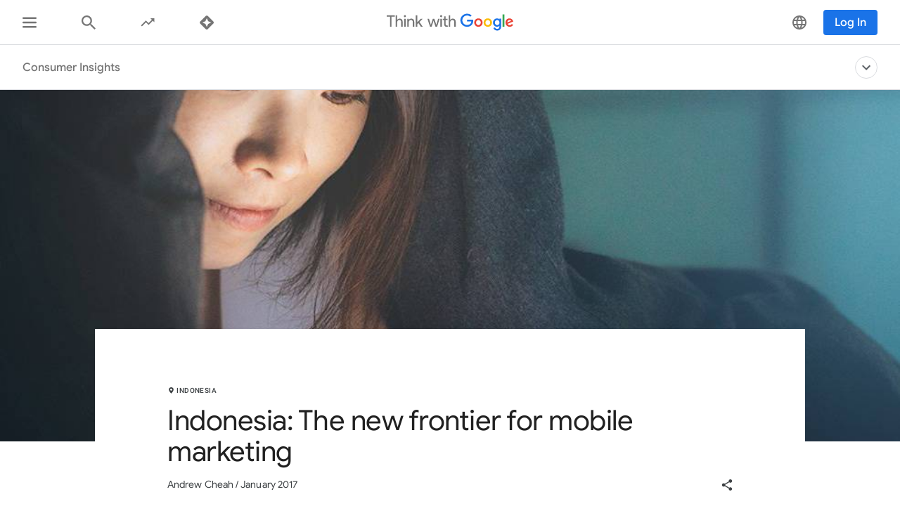

--- FILE ---
content_type: text/javascript
request_url: https://www.gstatic.com/glue/cookienotificationbar/cookienotificationbar.min.js
body_size: 26991
content:
(function(){'use strict';var l,aa=typeof Object.create=="function"?Object.create:function(a){function b(){}b.prototype=a;return new b},da=typeof Object.defineProperties=="function"?Object.defineProperty:function(a,b,c){if(a==Array.prototype||a==Object.prototype)return a;a[b]=c.value;return a};
function ea(a){a=["object"==typeof globalThis&&globalThis,a,"object"==typeof window&&window,"object"==typeof self&&self,"object"==typeof global&&global];for(var b=0;b<a.length;++b){var c=a[b];if(c&&c.Math==Math)return c}throw Error("Cannot find global object");}var fa=ea(this);function p(a,b){if(b)a:{var c=fa;a=a.split(".");for(var d=0;d<a.length-1;d++){var e=a[d];if(!(e in c))break a;c=c[e]}a=a[a.length-1];d=c[a];b=b(d);b!=d&&b!=null&&da(c,a,{configurable:!0,writable:!0,value:b})}}var ha;
if(typeof Object.setPrototypeOf=="function")ha=Object.setPrototypeOf;else{var ia;a:{var ja={a:!0},ka={};try{ka.__proto__=ja;ia=ka.a;break a}catch(a){}ia=!1}ha=ia?function(a,b){a.__proto__=b;if(a.__proto__!==b)throw new TypeError(a+" is not extensible");return a}:null}var la=ha;
function q(a,b){a.prototype=aa(b.prototype);a.prototype.constructor=a;if(la)la(a,b);else for(var c in b)if(c!="prototype")if(Object.defineProperties){var d=Object.getOwnPropertyDescriptor(b,c);d&&Object.defineProperty(a,c,d)}else a[c]=b[c];a.T=b.prototype}function ma(a){var b=0;return function(){return b<a.length?{done:!1,value:a[b++]}:{done:!0}}}
function r(a){var b=typeof Symbol!="undefined"&&Symbol.iterator&&a[Symbol.iterator];if(b)return b.call(a);if(typeof a.length=="number")return{next:ma(a)};throw Error(String(a)+" is not an iterable or ArrayLike");}function t(a,b){return Object.prototype.hasOwnProperty.call(a,b)}var na=typeof Object.assign=="function"?Object.assign:function(a,b){if(a==null)throw new TypeError("No nullish arg");a=Object(a);for(var c=1;c<arguments.length;c++){var d=arguments[c];if(d)for(var e in d)t(d,e)&&(a[e]=d[e])}return a};
p("Object.assign",function(a){return a||na});function oa(a){if(!(a instanceof Object))throw new TypeError("Iterator result "+a+" is not an object");}function u(){this.v=!1;this.l=null;this.o=void 0;this.g=1;this.j=this.u=0;this.F=this.h=null}function qa(a){if(a.v)throw new TypeError("Generator is already running");a.v=!0}u.prototype.B=function(a){this.o=a};function ra(a,b){a.h={ca:b,da:!0};a.g=a.u||a.j}u.prototype.K=function(){return this.g};u.prototype.getNextAddress=u.prototype.K;
u.prototype.L=function(){return this.o};u.prototype.getYieldResult=u.prototype.L;u.prototype.return=function(a){this.h={return:a};this.g=this.j};u.prototype["return"]=u.prototype.return;u.prototype.O=function(a){this.h={R:a};this.g=this.j};u.prototype.jumpThroughFinallyBlocks=u.prototype.O;u.prototype.i=function(a,b){this.g=b;return{value:a}};u.prototype.yield=u.prototype.i;
u.prototype.ia=function(a,b){a=r(a);var c=a.next();oa(c);if(c.done)this.o=c.value,this.g=b;else return this.l=a,this.i(c.value,b)};u.prototype.yieldAll=u.prototype.ia;u.prototype.R=function(a){this.g=a};u.prototype.jumpTo=u.prototype.R;u.prototype.C=function(){this.g=0};u.prototype.jumpToEnd=u.prototype.C;u.prototype.I=function(a,b){this.u=a;b!=void 0&&(this.j=b)};u.prototype.setCatchFinallyBlocks=u.prototype.I;u.prototype.aa=function(a){this.u=0;this.j=a||0};u.prototype.setFinallyBlock=u.prototype.aa;
u.prototype.Z=function(a,b){this.g=a;this.u=b||0};u.prototype.leaveTryBlock=u.prototype.Z;u.prototype.D=function(a){this.u=a||0;a=this.h.ca;this.h=null;return a};u.prototype.enterCatchBlock=u.prototype.D;u.prototype.G=function(a,b,c){c?this.F[c]=this.h:this.F=[this.h];this.u=a||0;this.j=b||0};u.prototype.enterFinallyBlock=u.prototype.G;
u.prototype.Y=function(a,b){b=this.F.splice(b||0)[0];(b=this.h=this.h||b)?b.da?this.g=this.u||this.j:b.R!=void 0&&this.j<b.R?(this.g=b.R,this.h=null):this.g=this.j:this.g=a};u.prototype.leaveFinallyBlock=u.prototype.Y;u.prototype.H=function(a){return new sa(a)};u.prototype.forIn=u.prototype.H;function sa(a){this.i=a;this.g=[];for(var b in a)this.g.push(b);this.g.reverse()}sa.prototype.h=function(){for(;this.g.length>0;){var a=this.g.pop();if(a in this.i)return a}return null};
sa.prototype.getNext=sa.prototype.h;function ta(a){this.g=new u;this.h=a}function ua(a,b){qa(a.g);var c=a.g.l;if(c)return va(a,"return"in c?c["return"]:function(d){return{value:d,done:!0}},b,a.g.return);a.g.return(b);return wa(a)}function va(a,b,c,d){try{var e=b.call(a.g.l,c);oa(e);if(!e.done)return a.g.v=!1,e;var f=e.value}catch(g){return a.g.l=null,ra(a.g,g),wa(a)}a.g.l=null;d.call(a.g,f);return wa(a)}
function wa(a){for(;a.g.g;)try{var b=a.h(a.g);if(b)return a.g.v=!1,{value:b.value,done:!1}}catch(c){a.g.o=void 0,ra(a.g,c)}a.g.v=!1;if(a.g.h){b=a.g.h;a.g.h=null;if(b.da)throw b.ca;return{value:b.return,done:!0}}return{value:void 0,done:!0}}
function xa(a){this.next=function(b){qa(a.g);a.g.l?b=va(a,a.g.l.next,b,a.g.B):(a.g.B(b),b=wa(a));return b};this.throw=function(b){qa(a.g);a.g.l?b=va(a,a.g.l["throw"],b,a.g.B):(ra(a.g,b),b=wa(a));return b};this.return=function(b){return ua(a,b)};this[Symbol.iterator]=function(){return this}}function ya(a){function b(d){return a.next(d)}function c(d){return a.throw(d)}return new Promise(function(d,e){function f(g){g.done?d(g.value):Promise.resolve(g.value).then(b,c).then(f,e)}f(a.next())})}
function Aa(a){return ya(new xa(new ta(a)))}p("Reflect.setPrototypeOf",function(a){return a?a:la?function(b,c){try{return la(b,c),!0}catch(d){return!1}}:null});
p("Symbol",function(a){function b(f){if(this instanceof b)throw new TypeError("Symbol is not a constructor");return new c(d+(f||"")+"_"+e++,f)}function c(f,g){this.g=f;da(this,"description",{configurable:!0,writable:!0,value:g})}if(a)return a;c.prototype.toString=function(){return this.g};var d="jscomp_symbol_"+(Math.random()*1E9>>>0)+"_",e=0;return b});
p("Symbol.iterator",function(a){if(a)return a;a=Symbol("Symbol.iterator");da(Array.prototype,a,{configurable:!0,writable:!0,value:function(){return Ba(ma(this))}});return a});function Ba(a){a={next:a};a[Symbol.iterator]=function(){return this};return a}
p("Promise",function(a){function b(g){this.g=0;this.i=void 0;this.h=[];this.u=!1;var h=this.j();try{g(h.resolve,h.reject)}catch(k){h.reject(k)}}function c(){this.g=null}function d(g){return g instanceof b?g:new b(function(h){h(g)})}if(a)return a;c.prototype.h=function(g){if(this.g==null){this.g=[];var h=this;this.i(function(){h.l()})}this.g.push(g)};var e=fa.setTimeout;c.prototype.i=function(g){e(g,0)};c.prototype.l=function(){for(;this.g&&this.g.length;){var g=this.g;this.g=[];for(var h=0;h<g.length;++h){var k=
g[h];g[h]=null;try{k()}catch(m){this.j(m)}}}this.g=null};c.prototype.j=function(g){this.i(function(){throw g;})};b.prototype.j=function(){function g(m){return function(n){k||(k=!0,m.call(h,n))}}var h=this,k=!1;return{resolve:g(this.D),reject:g(this.l)}};b.prototype.D=function(g){if(g===this)this.l(new TypeError("A Promise cannot resolve to itself"));else if(g instanceof b)this.G(g);else{a:switch(typeof g){case "object":var h=g!=null;break a;case "function":h=!0;break a;default:h=!1}h?this.C(g):this.o(g)}};
b.prototype.C=function(g){var h=void 0;try{h=g.then}catch(k){this.l(k);return}typeof h=="function"?this.H(h,g):this.o(g)};b.prototype.l=function(g){this.v(2,g)};b.prototype.o=function(g){this.v(1,g)};b.prototype.v=function(g,h){if(this.g!=0)throw Error("Cannot settle("+g+", "+h+"): Promise already settled in state"+this.g);this.g=g;this.i=h;this.g===2&&this.I();this.B()};b.prototype.I=function(){var g=this;e(function(){if(g.F()){var h=fa.console;typeof h!=="undefined"&&h.error(g.i)}},1)};b.prototype.F=
function(){if(this.u)return!1;var g=fa.CustomEvent,h=fa.Event,k=fa.dispatchEvent;if(typeof k==="undefined")return!0;typeof g==="function"?g=new g("unhandledrejection",{cancelable:!0}):typeof h==="function"?g=new h("unhandledrejection",{cancelable:!0}):(g=fa.document.createEvent("CustomEvent"),g.initCustomEvent("unhandledrejection",!1,!0,g));g.promise=this;g.reason=this.i;return k(g)};b.prototype.B=function(){if(this.h!=null){for(var g=0;g<this.h.length;++g)f.h(this.h[g]);this.h=null}};var f=new c;
b.prototype.G=function(g){var h=this.j();g.V(h.resolve,h.reject)};b.prototype.H=function(g,h){var k=this.j();try{g.call(h,k.resolve,k.reject)}catch(m){k.reject(m)}};b.prototype.then=function(g,h){function k(A,E){return typeof A=="function"?function(B){try{m(A(B))}catch(J){n(J)}}:E}var m,n,v=new b(function(A,E){m=A;n=E});this.V(k(g,m),k(h,n));return v};b.prototype.catch=function(g){return this.then(void 0,g)};b.prototype.V=function(g,h){function k(){switch(m.g){case 1:g(m.i);break;case 2:h(m.i);break;
default:throw Error("Unexpected state: "+m.g);}}var m=this;this.h==null?f.h(k):this.h.push(k);this.u=!0};b.resolve=d;b.reject=function(g){return new b(function(h,k){k(g)})};b.race=function(g){return new b(function(h,k){for(var m=r(g),n=m.next();!n.done;n=m.next())d(n.value).V(h,k)})};b.all=function(g){var h=r(g),k=h.next();return k.done?d([]):new b(function(m,n){function v(B){return function(J){A[B]=J;E--;E==0&&m(A)}}var A=[],E=0;do A.push(void 0),E++,d(k.value).V(v(A.length-1),n),k=h.next();while(!k.done)})};
return b});p("Object.setPrototypeOf",function(a){return a||la});p("Symbol.dispose",function(a){return a?a:Symbol("Symbol.dispose")});p("Array.prototype.find",function(a){return a?a:function(b,c){a:{var d=this;d instanceof String&&(d=String(d));for(var e=d.length,f=0;f<e;f++){var g=d[f];if(b.call(c,g,f,d)){b=g;break a}}b=void 0}return b}});
p("WeakMap",function(a){function b(k){this.g=(h+=Math.random()+1).toString();if(k){k=r(k);for(var m;!(m=k.next()).done;)m=m.value,this.set(m[0],m[1])}}function c(){}function d(k){var m=typeof k;return m==="object"&&k!==null||m==="function"}function e(k){if(!t(k,g)){var m=new c;da(k,g,{value:m})}}function f(k){var m=Object[k];m&&(Object[k]=function(n){if(n instanceof c)return n;Object.isExtensible(n)&&e(n);return m(n)})}if(function(){if(!a||!Object.seal)return!1;try{var k=Object.seal({}),m=Object.seal({}),
n=new a([[k,2],[m,3]]);if(n.get(k)!=2||n.get(m)!=3)return!1;n.delete(k);n.set(m,4);return!n.has(k)&&n.get(m)==4}catch(v){return!1}}())return a;var g="$jscomp_hidden_"+Math.random();f("freeze");f("preventExtensions");f("seal");var h=0;b.prototype.set=function(k,m){if(!d(k))throw Error("Invalid WeakMap key");e(k);if(!t(k,g))throw Error("WeakMap key fail: "+k);k[g][this.g]=m;return this};b.prototype.get=function(k){return d(k)&&t(k,g)?k[g][this.g]:void 0};b.prototype.has=function(k){return d(k)&&t(k,
g)&&t(k[g],this.g)};b.prototype.delete=function(k){return d(k)&&t(k,g)&&t(k[g],this.g)?delete k[g][this.g]:!1};return b});
p("Map",function(a){function b(){var h={};return h.J=h.next=h.head=h}function c(h,k){var m=h[1];return Ba(function(){if(m){for(;m.head!=h[1];)m=m.J;for(;m.next!=m.head;)return m=m.next,{done:!1,value:k(m)};m=null}return{done:!0,value:void 0}})}function d(h,k){var m=k&&typeof k;m=="object"||m=="function"?f.has(k)?m=f.get(k):(m=""+ ++g,f.set(k,m)):m="p_"+k;var n=h[0][m];if(n&&t(h[0],m))for(h=0;h<n.length;h++){var v=n[h];if(k!==k&&v.key!==v.key||k===v.key)return{id:m,list:n,index:h,entry:v}}return{id:m,
list:n,index:-1,entry:void 0}}function e(h){this[0]={};this[1]=b();this.size=0;if(h){h=r(h);for(var k;!(k=h.next()).done;)k=k.value,this.set(k[0],k[1])}}if(function(){if(!a||typeof a!="function"||!a.prototype.entries||typeof Object.seal!="function")return!1;try{var h=Object.seal({x:4}),k=new a(r([[h,"s"]]));if(k.get(h)!="s"||k.size!=1||k.get({x:4})||k.set({x:4},"t")!=k||k.size!=2)return!1;var m=k.entries(),n=m.next();if(n.done||n.value[0]!=h||n.value[1]!="s")return!1;n=m.next();return n.done||n.value[0].x!=
4||n.value[1]!="t"||!m.next().done?!1:!0}catch(v){return!1}}())return a;var f=new WeakMap;e.prototype.set=function(h,k){h=h===0?0:h;var m=d(this,h);m.list||(m.list=this[0][m.id]=[]);m.entry?m.entry.value=k:(m.entry={next:this[1],J:this[1].J,head:this[1],key:h,value:k},m.list.push(m.entry),this[1].J.next=m.entry,this[1].J=m.entry,this.size++);return this};e.prototype.delete=function(h){h=d(this,h);return h.entry&&h.list?(h.list.splice(h.index,1),h.list.length||delete this[0][h.id],h.entry.J.next=h.entry.next,
h.entry.next.J=h.entry.J,h.entry.head=null,this.size--,!0):!1};e.prototype.clear=function(){this[0]={};this[1]=this[1].J=b();this.size=0};e.prototype.has=function(h){return!!d(this,h).entry};e.prototype.get=function(h){return(h=d(this,h).entry)&&h.value};e.prototype.entries=function(){return c(this,function(h){return[h.key,h.value]})};e.prototype.keys=function(){return c(this,function(h){return h.key})};e.prototype.values=function(){return c(this,function(h){return h.value})};e.prototype.forEach=
function(h,k){for(var m=this.entries(),n;!(n=m.next()).done;)n=n.value,h.call(k,n[1],n[0],this)};e.prototype[Symbol.iterator]=e.prototype.entries;var g=0;return e});
p("Set",function(a){function b(c){this.g=new Map;if(c){c=r(c);for(var d;!(d=c.next()).done;)this.add(d.value)}this.size=this.g.size}if(function(){if(!a||typeof a!="function"||!a.prototype.entries||typeof Object.seal!="function")return!1;try{var c=Object.seal({x:4}),d=new a(r([c]));if(!d.has(c)||d.size!=1||d.add(c)!=d||d.size!=1||d.add({x:4})!=d||d.size!=2)return!1;var e=d.entries(),f=e.next();if(f.done||f.value[0]!=c||f.value[1]!=c)return!1;f=e.next();return f.done||f.value[0]==c||f.value[0].x!=4||
f.value[1]!=f.value[0]?!1:e.next().done}catch(g){return!1}}())return a;b.prototype.add=function(c){c=c===0?0:c;this.g.set(c,c);this.size=this.g.size;return this};b.prototype.delete=function(c){c=this.g.delete(c);this.size=this.g.size;return c};b.prototype.clear=function(){this.g.clear();this.size=0};b.prototype.has=function(c){return this.g.has(c)};b.prototype.entries=function(){return this.g.entries()};b.prototype.values=function(){return this.g.values()};b.prototype.keys=b.prototype.values;b.prototype[Symbol.iterator]=
b.prototype.values;b.prototype.forEach=function(c,d){var e=this;this.g.forEach(function(f){return c.call(d,f,f,e)})};return b});p("Object.values",function(a){return a?a:function(b){var c=[],d;for(d in b)t(b,d)&&c.push(b[d]);return c}});p("Object.is",function(a){return a?a:function(b,c){return b===c?b!==0||1/b===1/c:b!==b&&c!==c}});
p("Array.prototype.includes",function(a){return a?a:function(b,c){var d=this;d instanceof String&&(d=String(d));var e=d.length;c=c||0;for(c<0&&(c=Math.max(c+e,0));c<e;c++){var f=d[c];if(f===b||Object.is(f,b))return!0}return!1}});
p("String.prototype.includes",function(a){return a?a:function(b,c){if(this==null)throw new TypeError("The 'this' value for String.prototype.includes must not be null or undefined");if(b instanceof RegExp)throw new TypeError("First argument to String.prototype.includes must not be a regular expression");return this.indexOf(b,c||0)!==-1}});
p("Array.from",function(a){return a?a:function(b,c,d){c=c!=null?c:function(h){return h};var e=[],f=typeof Symbol!="undefined"&&Symbol.iterator&&b[Symbol.iterator];if(typeof f=="function"){b=f.call(b);for(var g=0;!(f=b.next()).done;)e.push(c.call(d,f.value,g++))}else for(f=b.length,g=0;g<f;g++)e.push(c.call(d,b[g],g));return e}});p("Object.entries",function(a){return a?a:function(b){var c=[],d;for(d in b)t(b,d)&&c.push([d,b[d]]);return c}});
p("Number.isFinite",function(a){return a?a:function(b){return typeof b!=="number"?!1:!isNaN(b)&&b!==Infinity&&b!==-Infinity}});p("Number.MAX_SAFE_INTEGER",function(){return 9007199254740991});p("Number.MIN_SAFE_INTEGER",function(){return-9007199254740991});p("Number.isInteger",function(a){return a?a:function(b){return Number.isFinite(b)?b===Math.floor(b):!1}});p("Number.isSafeInteger",function(a){return a?a:function(b){return Number.isInteger(b)&&Math.abs(b)<=Number.MAX_SAFE_INTEGER}});
function Ca(a,b){a instanceof String&&(a+="");var c=0,d=!1,e={next:function(){if(!d&&c<a.length){var f=c++;return{value:b(f,a[f]),done:!1}}d=!0;return{done:!0,value:void 0}}};e[Symbol.iterator]=function(){return e};return e}p("Array.prototype.entries",function(a){return a?a:function(){return Ca(this,function(b,c){return[b,c]})}});p("Math.trunc",function(a){return a?a:function(b){b=Number(b);if(isNaN(b)||b===Infinity||b===-Infinity||b===0)return b;var c=Math.floor(Math.abs(b));return b<0?-c:c}});
p("Number.isNaN",function(a){return a?a:function(b){return typeof b==="number"&&isNaN(b)}});p("Array.prototype.keys",function(a){return a?a:function(){return Ca(this,function(b){return b})}});p("Array.prototype.values",function(a){return a?a:function(){return Ca(this,function(b,c){return c})}});/*

 Copyright The Closure Library Authors.
 SPDX-License-Identifier: Apache-2.0
*/
var Da=Da||{},y=this||self;function Ea(a,b){a=a.split(".");for(var c=y,d;a.length&&(d=a.shift());)a.length||b===void 0?c[d]&&c[d]!==Object.prototype[d]?c=c[d]:c=c[d]={}:c[d]=b}function Fa(a,b){var c=Ga("CLOSURE_FLAGS");a=c&&c[a];return a!=null?a:b}function Ga(a,b){a=a.split(".");b=b||y;for(var c=0;c<a.length;c++)if(b=b[a[c]],b==null)return null;return b}function Ha(a){var b=typeof a;return b=="object"&&a!=null||b=="function"}function Ia(a,b,c){return a.call.apply(a.bind,arguments)}
function Ja(a,b,c){if(!a)throw Error();if(arguments.length>2){var d=Array.prototype.slice.call(arguments,2);return function(){var e=Array.prototype.slice.call(arguments);Array.prototype.unshift.apply(e,d);return a.apply(b,e)}}return function(){return a.apply(b,arguments)}}function Ka(a,b,c){Ka=Function.prototype.bind&&Function.prototype.bind.toString().indexOf("native code")!=-1?Ia:Ja;return Ka.apply(null,arguments)}function La(a){return a}
function Ma(a,b){function c(){}c.prototype=b.prototype;a.T=b.prototype;a.prototype=new c;a.prototype.constructor=a;a.xa=function(d,e,f){for(var g=Array(arguments.length-2),h=2;h<arguments.length;h++)g[h-2]=arguments[h];return b.prototype[e].apply(d,g)}};var Qa,Ra=typeof String.prototype.isWellFormed==="function",Sa=typeof TextEncoder!=="undefined";
function Ta(a){var b=!1;b=b===void 0?!1:b;if(Sa){if(b&&(Ra?!a.isWellFormed():/(?:[^\uD800-\uDBFF]|^)[\uDC00-\uDFFF]|[\uD800-\uDBFF](?![\uDC00-\uDFFF])/.test(a)))throw Error("Found an unpaired surrogate");a=(Qa||(Qa=new TextEncoder)).encode(a)}else{for(var c=0,d=new Uint8Array(3*a.length),e=0;e<a.length;e++){var f=a.charCodeAt(e);if(f<128)d[c++]=f;else{if(f<2048)d[c++]=f>>6|192;else{if(f>=55296&&f<=57343){if(f<=56319&&e<a.length){var g=a.charCodeAt(++e);if(g>=56320&&g<=57343){f=(f-55296)*1024+g-56320+
65536;d[c++]=f>>18|240;d[c++]=f>>12&63|128;d[c++]=f>>6&63|128;d[c++]=f&63|128;continue}else e--}if(b)throw Error("Found an unpaired surrogate");f=65533}d[c++]=f>>12|224;d[c++]=f>>6&63|128}d[c++]=f&63|128}}a=c===d.length?d:d.subarray(0,c)}return a};function Ua(a){y.setTimeout(function(){throw a;},0)};var Va=Fa(610401301,!1),Wa=Fa(748402147,!0),Xa=Fa(824656860,Fa(1,!0));function Ya(){var a=y.navigator;return a&&(a=a.userAgent)?a:""}var Za,$a=y.navigator;Za=$a?$a.userAgentData||null:null;var ab=Array.prototype.indexOf?function(a,b){return Array.prototype.indexOf.call(a,b,void 0)}:function(a,b){if(typeof a==="string")return typeof b!=="string"||b.length!=1?-1:a.indexOf(b,0);for(var c=0;c<a.length;c++)if(c in a&&a[c]===b)return c;return-1};var bb={},cb=null;function db(a){var b=a.length,c=b*3/4;c%3?c=Math.floor(c):"=.".indexOf(a[b-1])!=-1&&(c="=.".indexOf(a[b-2])!=-1?c-2:c-1);var d=new Uint8Array(c),e=0;eb(a,function(f){d[e++]=f});return e!==c?d.subarray(0,e):d}
function eb(a,b){function c(k){for(;d<a.length;){var m=a.charAt(d++),n=cb[m];if(n!=null)return n;if(!/^[\s\xa0]*$/.test(m))throw Error("Unknown base64 encoding at char: "+m);}return k}fb();for(var d=0;;){var e=c(-1),f=c(0),g=c(64),h=c(64);if(h===64&&e===-1)break;b(e<<2|f>>4);g!=64&&(b(f<<4&240|g>>2),h!=64&&b(g<<6&192|h))}}
function fb(){if(!cb){cb={};for(var a="ABCDEFGHIJKLMNOPQRSTUVWXYZabcdefghijklmnopqrstuvwxyz0123456789".split(""),b=["+/=","+/","-_=","-_.","-_"],c=0;c<5;c++){var d=a.concat(b[c].split(""));bb[c]=d;for(var e=0;e<d.length;e++){var f=d[e];cb[f]===void 0&&(cb[f]=e)}}}};var gb=typeof Uint8Array!=="undefined",hb=!(Va&&Za&&Za.brands.length>0?0:Ya().indexOf("Trident")!=-1||Ya().indexOf("MSIE")!=-1)&&typeof btoa==="function",ib=/[-_.]/g,jb={"-":"+",_:"/",".":"="};function kb(a){return jb[a]||""}function lb(a){if(!hb)return db(a);a=ib.test(a)?a.replace(ib,kb):a;a=atob(a);for(var b=new Uint8Array(a.length),c=0;c<a.length;c++)b[c]=a.charCodeAt(c);return b}var mb={};function nb(a,b){ob(b);this.g=a;if(a!=null&&a.length===0)throw Error("ByteString should be constructed with non-empty values");}function pb(a){ob(mb);var b=a.g;b=b==null||gb&&b!=null&&b instanceof Uint8Array?b:typeof b==="string"?lb(b):null;return b==null?b:a.g=b}var qb;function ob(a){if(a!==mb)throw Error("illegal external caller");};function rb(a,b){a.__closure__error__context__984382||(a.__closure__error__context__984382={});a.__closure__error__context__984382.severity=b};var sb=void 0;function tb(a){a=Error(a);rb(a,"warning");return a}function ub(a,b){if(a!=null){var c;var d=(c=sb)!=null?c:sb={};c=d[a]||0;c>=b||(d[a]=c+1,a=Error(),rb(a,"incident"),Ua(a))}};function vb(){return typeof BigInt==="function"};var wb=typeof Symbol==="function"&&typeof Symbol()==="symbol";function xb(a,b,c){return typeof Symbol==="function"&&typeof Symbol()==="symbol"?(c===void 0?0:c)&&Symbol.for&&a?Symbol.for(a):a!=null?Symbol(a):Symbol():b}var yb=xb("jas",void 0,!0),zb=xb(void 0,"1oa"),Ab=xb(void 0,Symbol()),Bb=xb(void 0,"0ubs"),Cb=xb(void 0,"0ubsb"),Db=xb(void 0,"0actk"),Eb=xb("m_m","Aa",!0);var Fb={oa:{value:0,configurable:!0,writable:!0,enumerable:!1}},Gb=Object.defineProperties,C=wb?yb:"oa",Hb,Ib=[];D(Ib,7);Hb=Object.freeze(Ib);function Jb(a,b){wb||C in a||Gb(a,Fb);a[C]|=b}function D(a,b){wb||C in a||Gb(a,Fb);a[C]=b};var Kb={};function Lb(a,b){return b===void 0?a.g!==Mb&&!!(2&(a.m[C]|0)):!!(2&b)&&a.g!==Mb}var Mb={},Nb=Object.freeze({});function Ob(a,b,c){var d=b&128?0:-1,e=a.length,f;if(f=!!e)f=a[e-1],f=f!=null&&typeof f==="object"&&f.constructor===Object;var g=e+(f?-1:0);for(b=b&128?1:0;b<g;b++)c(b-d,a[b]);if(f){a=a[e-1];for(var h in a)!isNaN(h)&&c(+h,a[h])}};function Pb(a){a.za=!0;return a};var Qb=Pb(function(a){return typeof a==="number"}),Rb=Pb(function(a){return typeof a==="string"}),Sb=Pb(function(a){return typeof a==="boolean"});var Tb=typeof y.BigInt==="function"&&typeof y.BigInt(0)==="bigint";function Ub(a){var b=a;if(Rb(b)){if(!/^\s*(?:-?[1-9]\d*|0)?\s*$/.test(b))throw Error(String(b));}else if(Qb(b)&&!Number.isSafeInteger(b))throw Error(String(b));return Tb?BigInt(a):a=Sb(a)?a?"1":"0":Rb(a)?a.trim()||"0":String(a)}var $b=Pb(function(a){return Tb?a>=Vb&&a<=Wb:a[0]==="-"?Xb(a,Yb):Xb(a,Zb)}),Yb=Number.MIN_SAFE_INTEGER.toString(),Vb=Tb?BigInt(Number.MIN_SAFE_INTEGER):void 0,Zb=Number.MAX_SAFE_INTEGER.toString(),Wb=Tb?BigInt(Number.MAX_SAFE_INTEGER):void 0;
function Xb(a,b){if(a.length>b.length)return!1;if(a.length<b.length||a===b)return!0;for(var c=0;c<a.length;c++){var d=a[c],e=b[c];if(d>e)return!1;if(d<e)return!0}};var F=0,G=0,ac;function bc(a){var b=a>>>0;F=b;G=(a-b)/4294967296>>>0}function cc(a){if(a<0){bc(-a);var b=r(dc(F,G));a=b.next().value;b=b.next().value;F=a>>>0;G=b>>>0}else bc(a)}function ec(a,b){var c=b*4294967296+(a>>>0);return Number.isSafeInteger(c)?c:fc(a,b)}
function fc(a,b){b>>>=0;a>>>=0;if(b<=2097151)var c=""+(4294967296*b+a);else vb()?c=""+(BigInt(b)<<BigInt(32)|BigInt(a)):(c=(a>>>24|b<<8)&16777215,b=b>>16&65535,a=(a&16777215)+c*6777216+b*6710656,c+=b*8147497,b*=2,a>=1E7&&(c+=a/1E7>>>0,a%=1E7),c>=1E7&&(b+=c/1E7>>>0,c%=1E7),c=b+hc(c)+hc(a));return c}function hc(a){a=String(a);return"0000000".slice(a.length)+a}
function ic(){var a=F,b=G;b&2147483648?vb()?a=""+(BigInt(b|0)<<BigInt(32)|BigInt(a>>>0)):(b=r(dc(a,b)),a=b.next().value,b=b.next().value,a="-"+fc(a,b)):a=fc(a,b);return a}
function jc(a){if(a.length<16)cc(Number(a));else if(vb())a=BigInt(a),F=Number(a&BigInt(4294967295))>>>0,G=Number(a>>BigInt(32)&BigInt(4294967295));else{var b=+(a[0]==="-");G=F=0;for(var c=a.length,d=b,e=(c-b)%6+b;e<=c;d=e,e+=6)d=Number(a.slice(d,e)),G*=1E6,F=F*1E6+d,F>=4294967296&&(G+=Math.trunc(F/4294967296),G>>>=0,F>>>=0);b&&(b=r(dc(F,G)),a=b.next().value,b=b.next().value,F=a,G=b)}}function dc(a,b){b=~b;a?a=~a+1:b+=1;return[a,b]};var kc=typeof BigInt==="function"?BigInt.asIntN:void 0,lc=typeof BigInt==="function"?BigInt.asUintN:void 0,mc=Number.isSafeInteger,nc=Number.isFinite,oc=Math.trunc,pc=/^-?([1-9][0-9]*|0)(\.[0-9]+)?$/;function qc(a){switch(typeof a){case "bigint":return!0;case "number":return nc(a);case "string":return pc.test(a);default:return!1}}function rc(a){if(!nc(a))throw tb("enum");return a|0}
function sc(a){if(a==null)return a;if(typeof a==="string"&&a)a=+a;else if(typeof a!=="number")return;return nc(a)?a|0:void 0}
function tc(a){var b=void 0;b!=null||(b=Xa?1024:0);if(!qc(a))throw tb("int64");var c=typeof a;switch(b){case 512:switch(c){case "string":return uc(a);case "bigint":return String(kc(64,a));default:return vc(a)}case 1024:switch(c){case "string":return b=oc(Number(a)),mc(b)?a=Ub(b):(b=a.indexOf("."),b!==-1&&(a=a.substring(0,b)),a=vb()?Ub(kc(64,BigInt(a))):Ub(wc(a))),a;case "bigint":return Ub(kc(64,a));default:return mc(a)?Ub(xc(a)):Ub(vc(a))}case 0:switch(c){case "string":return uc(a);case "bigint":return Ub(kc(64,
a));default:return xc(a)}default:throw Error("Unknown format requested type for int64");}}function wc(a){var b=a.length;if(a[0]==="-"?b<20||b===20&&a<="-9223372036854775808":b<19||b===19&&a<="9223372036854775807")return a;jc(a);return ic()}function xc(a){a=oc(a);if(!mc(a)){cc(a);var b=F,c=G;if(a=c&2147483648)b=~b+1>>>0,c=~c>>>0,b==0&&(c=c+1>>>0);b=ec(b,c);a=typeof b==="number"?a?-b:b:a?"-"+b:b}return a}function vc(a){a=oc(a);mc(a)?a=String(a):(cc(a),a=ic());return a}
function uc(a){var b=oc(Number(a));if(mc(b))return String(b);b=a.indexOf(".");b!==-1&&(a=a.substring(0,b));return wc(a)}function yc(a){if(a==null)return a;var b=typeof a;if(b==="bigint")return String(kc(64,a));if(qc(a)){if(b==="string")return uc(a);if(b==="number")return xc(a)}}
function zc(a){if(a==null)return a;var b=typeof a;if(b==="bigint")return String(lc(64,a));if(qc(a)){if(b==="string")return b=oc(Number(a)),mc(b)&&b>=0?a=String(b):(b=a.indexOf("."),b!==-1&&(a=a.substring(0,b)),a[0]==="-"?b=!1:(b=a.length,b=b<20?!0:b===20&&a<="18446744073709551615"),b||(jc(a),a=fc(F,G))),a;if(b==="number")return a=oc(a),a>=0&&mc(a)||(cc(a),a=ec(F,G)),a}}function Ac(a){return a==null||typeof a==="string"?a:void 0};function Bc(a){return a};function Cc(a){var b=La(Ab);return b?a[b]:void 0}function Dc(){}function Ec(a,b){for(var c in a)!isNaN(c)&&b(a,+c,a[c])}function Fc(a){var b=new Dc;Ec(a,function(c,d,e){b[d]=Array.prototype.slice.call(e)});b.g=a.g;return b}function Gc(a,b){b<100||ub(Bb,1)};function Hc(a,b,c,d){var e=d!==void 0;d=!!d;var f=La(Ab),g;!e&&wb&&f&&(g=a[f])&&Ec(g,Gc);f=[];var h=a.length;g=4294967295;var k=!1,m=!!(b&64),n=m?b&128?0:-1:void 0;if(!(b&1)){var v=h&&a[h-1];v!=null&&typeof v==="object"&&v.constructor===Object?(h--,g=h):v=void 0;if(m&&!(b&128)&&!e){k=!0;var A;g=((A=Ic)!=null?A:Bc)(g-n,n,a,v,void 0)+n}}b=void 0;for(A=0;A<h;A++){var E=a[A];if(E!=null&&(E=c(E,d))!=null)if(m&&A>=g){var B=A-n,J=void 0;((J=b)!=null?J:b={})[B]=E}else f[A]=E}if(v)for(var x in v)h=v[x],h!=
null&&(h=c(h,d))!=null&&(A=+x,E=void 0,m&&!Number.isNaN(A)&&(E=A+n)<g?f[E]=h:(A=void 0,((A=b)!=null?A:b={})[x]=h));b&&(k?f.push(b):f[g]=b);e&&La(Ab)&&(a=Cc(a))&&a instanceof Dc&&(f[Ab]=Fc(a));return f}
function Jc(a){switch(typeof a){case "number":return Number.isFinite(a)?a:""+a;case "bigint":return $b(a)?Number(a):""+a;case "boolean":return a?1:0;case "object":if(Array.isArray(a)){var b=a[C]|0;return a.length===0&&b&1?void 0:Hc(a,b,Jc)}if(a!=null&&a[Eb]===Kb)return Kc(a);if(a instanceof nb){b=a.g;if(b==null)a="";else if(typeof b==="string")a=b;else{if(hb){for(var c="",d=0,e=b.length-10240;d<e;)c+=String.fromCharCode.apply(null,b.subarray(d,d+=10240));c+=String.fromCharCode.apply(null,d?b.subarray(d):
b);b=btoa(c)}else{c===void 0&&(c=0);fb();c=bb[c];d=Array(Math.floor(b.length/3));e=c[64]||"";for(var f=0,g=0;f<b.length-2;f+=3){var h=b[f],k=b[f+1],m=b[f+2],n=c[h>>2];h=c[(h&3)<<4|k>>4];k=c[(k&15)<<2|m>>6];m=c[m&63];d[g++]=n+h+k+m}n=0;m=e;switch(b.length-f){case 2:n=b[f+1],m=c[(n&15)<<2]||e;case 1:b=b[f],d[g]=c[b>>2]+c[(b&3)<<4|n>>4]+m+e}b=d.join("")}a=a.g=b}return a}return}return a}var Ic;function Kc(a){a=a.m;return Hc(a,a[C]|0,Jc)};var Lc,Mc;function Nc(a){switch(typeof a){case "boolean":return Lc||(Lc=[0,void 0,!0]);case "number":return a>0?void 0:a===0?Mc||(Mc=[0,void 0]):[-a,void 0];case "string":return[0,a];case "object":return a}}
function H(a,b,c,d){d=d===void 0?0:d;if(a==null){var e=32;c?(a=[c],e|=128):a=[];b&&(e=e&-16760833|(b&1023)<<14)}else{if(!Array.isArray(a))throw Error("narr");e=a[C]|0;if(Wa&&1&e)throw Error("rfarr");2048&e&&!(2&e)&&Oc();if(e&256)throw Error("farr");if(e&64)return(e|d)!==e&&D(a,e|d),a;if(c&&(e|=128,c!==a[0]))throw Error("mid");a:{c=a;e|=64;var f=c.length;if(f){var g=f-1,h=c[g];if(h!=null&&typeof h==="object"&&h.constructor===Object){b=e&128?0:-1;g-=b;if(g>=1024)throw Error("pvtlmt");for(var k in h)f=
+k,f<g&&(c[f+b]=h[k],delete h[k]);e=e&-16760833|(g&1023)<<14;break a}}if(b){k=Math.max(b,f-(e&128?0:-1));if(k>1024)throw Error("spvt");e=e&-16760833|(k&1023)<<14}}}D(a,e|64|d);return a}function Oc(){if(Wa)throw Error("carr");ub(Db,5)};function Pc(a,b){if(typeof a!=="object")return a;if(Array.isArray(a)){var c=a[C]|0;a.length===0&&c&1?a=void 0:c&2||(!b||4096&c||16&c?a=Rc(a,c,!1,b&&!(c&16)):(Jb(a,34),c&4&&Object.freeze(a)));return a}if(a!=null&&a[Eb]===Kb)return b=a.m,c=b[C]|0,Lb(a,c)?a:Sc(a,b,c)?Tc(a,b):Rc(b,c);if(a instanceof nb)return a}function Tc(a,b,c){a=new a.constructor(b);c&&(a.g=Mb);a.h=Mb;return a}function Rc(a,b,c,d){d!=null||(d=!!(34&b));a=Hc(a,b,Pc,d);d=32;c&&(d|=2);b=b&16769217|d;D(a,b);return a}
function Uc(a){if(a.g!==Mb)return!1;var b=a.m;b=Rc(b,b[C]|0);Jb(b,2048);a.m=b;a.g=void 0;a.h=void 0;return!0}function Vc(a){if(!Uc(a)&&Lb(a,a.m[C]|0))throw Error();}function Wc(a,b){b===void 0&&(b=a[C]|0);b&32&&!(b&4096)&&D(a,b|4096)}function Sc(a,b,c){return c&2?!0:c&32&&!(c&4096)?(D(b,c|2),a.g=Mb,!0):!1};var Xc={};function Yc(a,b,c){b=Zc(a.m,b);if(b!==null||c&&a.h!==Mb)return b}function Zc(a,b){if(b===-1)return null;var c=b+-1,d=a.length-1;if(!(d<0)){if(c>=d)if(a=a[d],a!=null&&typeof a==="object"&&a.constructor===Object)b=a[b];else if(c===d)b=a;else return;else b=a[c];return b}}function $c(a,b,c){Vc(a);var d=a.m;ad(d,d[C]|0,b,c);return a}
function ad(a,b,c,d){var e=c+-1,f=a.length-1;if(f>=0&&e>=f){var g=a[f];if(g!=null&&typeof g==="object"&&g.constructor===Object)return g[c]=d,b}if(e<=f)return a[e]=d,b;if(d!==void 0){var h;f=((h=b)!=null?h:b=a[C]|0)>>14&1023||536870912;c>=f?d!=null&&(e={},a[f+-1]=(e[c]=d,e)):a[e]=d}return b}function bd(a){return!!(2&a)&&!!(4&a)||!!(256&a)}function cd(a){if(wb){var b;return(b=a[zb])!=null?b:a[zb]=new Map}if(zb in a)return a[zb];b=new Map;Object.defineProperty(a,zb,{value:b});return b}
function dd(a,b,c){var d=ed,e=a.get(d);if(e!=null)return e;for(var f=e=0;f<d.length;f++){var g=d[f];Zc(b,g)!=null&&(e!==0&&(c=ad(b,c,e)),e=g)}a.set(d,e);return e}function fd(a){a==null&&(a=void 0);return a}function I(a,b,c){c=fd(c);$c(a,b,c);c&&!Lb(c)&&Wc(a.m);return a}function gd(a,b){return a=(2&b?a|2:a&-3)&-273}function hd(a,b){var c=Date.now();return $c(a,b,c==null?c:tc(c))}function id(a,b,c){if(c!=null&&typeof c!=="string")throw Error();return $c(a,b,c)};function jd(a,b,c){this.buffer=a;if(c&&!b)throw Error();}
function kd(a){if(typeof a==="string")return new jd(lb(a),!0);if(Array.isArray(a))return new jd(new Uint8Array(a),!0);if(a.constructor===Uint8Array)return new jd(a,!1);if(a.constructor===ArrayBuffer)return a=new Uint8Array(a),new jd(a,!1);if(a.constructor===nb){var b=pb(a)||new Uint8Array(0);return new jd(b,!0,a)}if(a instanceof Uint8Array)return a=a.constructor===Uint8Array?a:new Uint8Array(a.buffer,a.byteOffset,a.byteLength),new jd(a,!1);throw Error();};function ld(a,b){this.h=a>>>0;this.g=b>>>0}function md(a){if(!a)return nd||(nd=new ld(0,0));if(!/^\d+$/.test(a))return null;jc(a);return new ld(F,G)}var nd;function od(a,b){this.h=a>>>0;this.g=b>>>0}function pd(a){a=BigInt.asUintN(64,a);return new od(Number(a&BigInt(4294967295)),Number(a>>BigInt(32)))}function qd(a){if(!a)return rd||(rd=new od(0,0));if(!/^-?\d+$/.test(a))return null;jc(a);return new od(F,G)}var rd;function sd(){this.g=[]}sd.prototype.length=function(){return this.g.length};sd.prototype.end=function(){var a=this.g;this.g=[];return a};function td(a,b,c){for(;c>0||b>127;)a.g.push(b&127|128),b=(b>>>7|c<<25)>>>0,c>>>=7;a.g.push(b)}function ud(a,b){for(;b>127;)a.g.push(b&127|128),b>>>=7;a.g.push(b)}function vd(a,b){if(b>=0)ud(a,b);else{for(var c=0;c<9;c++)a.g.push(b&127|128),b>>=7;a.g.push(1)}};function wd(){this.i=[];this.h=0;this.g=new sd}function xd(a,b){b.length!==0&&(a.i.push(b),a.h+=b.length)}function yd(a,b){zd(a,b,2);b=a.g.end();xd(a,b);b.push(a.h);return b}function Ad(a,b){var c=b.pop();for(c=a.h+a.g.length()-c;c>127;)b.push(c&127|128),c>>>=7,a.h++;b.push(c);a.h++}function zd(a,b,c){ud(a.g,b*8+c)}function Bd(a,b,c){if(c!=null)switch(zd(a,b,0),typeof c){case "number":a=a.g;cc(c);td(a,F,G);break;case "bigint":c=pd(c);td(a.g,c.h,c.g);break;default:c=qd(c),td(a.g,c.h,c.g)}}
function Cd(a,b,c){c!=null&&(c=parseInt(c,10),zd(a,b,0),vd(a.g,c))}function Dd(a,b,c){zd(a,b,2);ud(a.g,c.length);xd(a,a.g.end());xd(a,c)};function Ed(){function a(){throw Error();}Object.setPrototypeOf(a,a.prototype);return a}var Fd=Ed(),Gd=Ed(),Hd=Ed(),Id=Ed(),Jd=Ed(),Kd=Ed(),Ld=Ed(),Md=Ed(),Nd=Ed();function K(a,b,c){this.m=H(a,b,c,2048)}K.prototype.toJSON=function(){return Kc(this)};K.prototype[Eb]=Kb;K.prototype.toString=function(){return this.m.toString()};function Od(a,b){this.g=a;a=La(Fd);this.h=!!a&&b===a||!1}function Pd(a){var b=b===void 0?Fd:b;return new Od(a,b)}function Qd(a,b,c,d,e){b=Rd(b,d);b!=null&&(c=yd(a,c),e(b,a),Ad(a,c))}var Sd=Pd(Qd),Td=Pd(Qd),Ud=Symbol(),Vd=Symbol(),Wd,Xd;
function Yd(a){var b=Zd,c=$d,d=a[Ud];if(d)return d;d={};d.ya=a;d.ea=Nc(a[0]);var e=a[1],f=1;e&&e.constructor===Object&&(d.ja=e,e=a[++f],typeof e==="function"&&(d.pa=!0,Wd!=null||(Wd=e),Xd!=null||(Xd=a[f+1]),e=a[f+=2]));for(var g={};e&&Array.isArray(e)&&e.length&&typeof e[0]==="number"&&e[0]>0;){for(var h=0;h<e.length;h++)g[e[h]]=e;e=a[++f]}for(h=1;e!==void 0;){typeof e==="number"&&(h+=e,e=a[++f]);var k=void 0;if(e instanceof Od)var m=e;else m=Sd,f--;e=void 0;if((e=m)==null?0:e.h){e=a[++f];k=a;var n=
f;typeof e==="function"&&(e=e(),k[n]=e);k=e}e=a[++f];n=h+1;typeof e==="number"&&e<0&&(n-=e,e=a[++f]);for(;h<n;h++){var v=g[h];k?c(d,h,m,k,v):b(d,h,m,v)}}return a[Ud]=d}function Rd(a,b){if(a instanceof K)return a.m;if(Array.isArray(a))return H(a,b[0],b[1])};function Zd(a,b,c){a[b]=c.g}function $d(a,b,c,d){var e,f,g=c.g;a[b]=function(h,k,m){return g(h,k,m,f||(f=Yd(d).ea),e||(e=ae(d)))}}function ae(a){var b=a[Vd];if(!b){var c=Yd(a);b=function(d,e){return be(d,e,c)};a[Vd]=b}return b}function be(a,b,c){Ob(a,a[C]|0,function(d,e){if(e!=null){var f=ce(c,d);f?f(b,e,d):d<500||ub(Cb,3)}});(a=Cc(a))&&Ec(a,function(d,e,f){xd(b,b.g.end());for(d=0;d<f.length;d++)xd(b,pb(f[d])||new Uint8Array(0))})}
function ce(a,b){var c=a[b];if(c)return c;if(c=a.ja)if(c=c[b]){c=Array.isArray(c)?c[0]instanceof Od?c:[Td,c]:[c,void 0];var d=c[0].g;if(c=c[1]){var e=ae(c),f=Yd(c).ea;c=a.pa?Xd(f,e):function(g,h,k){return d(g,h,k,f,e)}}else c=d;return a[b]=c}};function de(a,b,c){if(Array.isArray(b)){var d=b[C]|0;if(d&4)return b;for(var e=0,f=0;e<b.length;e++){var g=a(b[e]);g!=null&&(b[f++]=g)}f<e&&(b.length=f);a=d|1;c&&(a=(a|4)&-1537);a!==d&&D(b,a);c&&a&2&&Object.freeze(b);return b}}function ee(a,b){return new Od(a,b)}function fe(a,b){return new Od(a,b)}
function ge(a,b,c){b=zc(b);if(b!=null){switch(typeof b){case "string":md(b)}if(b!=null)switch(zd(a,c,0),typeof b){case "number":a=a.g;cc(b);td(a,F,G);break;case "bigint":c=BigInt.asUintN(64,b);c=new ld(Number(c&BigInt(4294967295)),Number(c>>BigInt(32)));td(a.g,c.h,c.g);break;default:c=md(b),td(a.g,c.h,c.g)}}}function he(a,b,c){b=b==null||typeof b==="boolean"?b:typeof b==="number"?!!b:void 0;b!=null&&(zd(a,c,0),a.g.g.push(b?1:0))}function ie(a,b,c){b=Ac(b);b!=null&&Dd(a,c,Ta(b))}
function je(a,b,c,d,e){b=Rd(b,d);b!=null&&(c=yd(a,c),e(b,a),Ad(a,c))}
var ke=ee(function(a,b,c){b=b==null||typeof b==="number"?b:b==="NaN"||b==="Infinity"||b==="-Infinity"?Number(b):void 0;b!=null&&(zd(a,c,5),a=a.g,c=ac||(ac=new DataView(new ArrayBuffer(8))),c.setFloat32(0,+b,!0),G=0,b=F=c.getUint32(0,!0),a.g.push(b>>>0&255),a.g.push(b>>>8&255),a.g.push(b>>>16&255),a.g.push(b>>>24&255))},Ld),L=ee(function(a,b,c){b=yc(b);if(b!=null){switch(typeof b){case "string":qd(b)}Bd(a,c,b)}},Jd),le=fe(function(a,b,c){b=de(yc,b,!1);if(b!=null)for(var d=0;d<b.length;d++)Bd(a,c,b[d])},
Jd),me=fe(function(a,b,c){b=de(yc,b,!1);if(b!=null&&b.length){c=yd(a,c);for(var d=0;d<b.length;d++){var e=b[d];switch(typeof e){case "number":var f=a.g;cc(e);td(f,F,G);break;case "bigint":e=pd(e);td(a.g,e.h,e.g);break;default:e=qd(e),td(a.g,e.h,e.g)}}Ad(a,c)}},Jd),ne=ee(ge,Kd),oe=ee(ge,Kd),M=ee(function(a,b,c){b=sc(b);b!=null&&b!=null&&(zd(a,c,0),vd(a.g,b))},Id),pe=fe(function(a,b,c){b=de(sc,b,!0);if(b!=null)for(var d=0;d<b.length;d++){var e=a,f=c,g=b[d];g!=null&&(zd(e,f,0),vd(e.g,g))}},Id),N=ee(he,
Gd),qe=ee(he,Gd),O=ee(ie,Hd),re=fe(function(a,b,c){b=de(Ac,b,!0);if(b!=null)for(var d=0;d<b.length;d++){var e=a,f=c,g=b[d];g!=null&&Dd(e,f,Ta(g))}},Hd),se=ee(ie,Hd),P,te=void 0;te=te===void 0?Fd:te;P=new Od(function(a,b,c,d,e){if(Array.isArray(b)){for(var f=0;f<b.length;f++)je(a,b[f],c,d,e);a=b[C]|0;a&1||D(b,a|1)}},te);
var Q=Pd(je),ue=ee(function(a,b,c){b=b==null||typeof b=="string"||b instanceof nb?b:void 0;b!=null&&Dd(a,c,kd(b).buffer)},Md),S=ee(function(a,b,c){Cd(a,c,sc(b))},Nd),ve=fe(function(a,b,c){b=de(sc,b,!0);if(b!=null)for(var d=0;d<b.length;d++)Cd(a,c,b[d])},Nd);function we(a){return function(b){if(b==null||b=="")b=new a;else{b=JSON.parse(b);if(!Array.isArray(b))throw Error("dnarr");Jb(b,32);b=new a(b)}return b}};function xe(a){this.m=H(a,void 0,void 0,2048)}q(xe,K);function ye(a){this.m=H(a,void 0,void 0,2048)}q(ye,K);var ed=[1,2,3,4,5];function ze(a){this.m=H(a,void 0,void 0,2048)}q(ze,K);function Ae(a){this.m=H(a,void 0,void 0,2048)}q(Ae,K);function Be(a){this.m=H(a,void 0,void 0,2048)}q(Be,K);var Ce=we(Be);function De(a,b,c){this.ta=a;this.qa=b;this.metadata=c}De.prototype.getMetadata=function(){return this.metadata};function Ee(a,b){b=b===void 0?{}:b;this.ua=a;this.metadata=b;this.status=null}Ee.prototype.getMetadata=function(){return this.metadata};Ee.prototype.M=function(){return this.status};function Fe(a){this.name="/google.internal.api.auditrecording.v1.AuditRecordingMobileService/CreateAuditRecord";this.g=a;this.h=Ce}function Ge(a,b){var c=He;b=b===void 0?{}:b;return new De(a,c,b)}Fe.prototype.getName=function(){return this.name};var He=new Fe(function(a){return JSON.stringify(Kc(a))});var Ie=new Set(["SAPISIDHASH","APISIDHASH"]);function Je(a){switch(a){case 200:return 0;case 400:return 3;case 401:return 16;case 403:return 7;case 404:return 5;case 409:return 10;case 412:return 9;case 429:return 8;case 499:return 1;case 500:return 2;case 501:return 12;case 503:return 14;case 504:return 4;default:return 2}}
function Ke(a){switch(a){case 0:return"OK";case 1:return"CANCELLED";case 2:return"UNKNOWN";case 3:return"INVALID_ARGUMENT";case 4:return"DEADLINE_EXCEEDED";case 5:return"NOT_FOUND";case 6:return"ALREADY_EXISTS";case 7:return"PERMISSION_DENIED";case 16:return"UNAUTHENTICATED";case 8:return"RESOURCE_EXHAUSTED";case 9:return"FAILED_PRECONDITION";case 10:return"ABORTED";case 11:return"OUT_OF_RANGE";case 12:return"UNIMPLEMENTED";case 13:return"INTERNAL";case 14:return"UNAVAILABLE";case 15:return"DATA_LOSS";
default:return""}};function Le(a,b,c){c=c===void 0?{}:c;b=Error.call(this,b);this.message=b.message;"stack"in b&&(this.stack=b.stack);this.code=a;this.metadata=c;this.name="RpcError";Object.setPrototypeOf(this,this.constructor.prototype)}q(Le,Error);Le.prototype.toString=function(){var a="RpcError("+(Ke(this.code)||String(this.code))+")";this.message&&(a+=": "+this.message);return a};function Me(a){this.m=H(a,void 0,void 0,2048)}q(Me,K);function Ne(a){this.m=H(a,void 0,void 0,2048)}q(Ne,K);var Oe=we(Ne);function Pe(){this.u=this.u;this.F=this.F}Pe.prototype.u=!1;Pe.prototype.dispose=function(){this.u||(this.u=!0,this.P())};Pe.prototype[Symbol.dispose]=function(){this.dispose()};Pe.prototype.P=function(){if(this.F)for(;this.F.length;)this.F.shift()()};function Qe(a,b){this.type=a;this.g=this.target=b;this.defaultPrevented=!1}Qe.prototype.h=function(){this.defaultPrevented=!0};var Re=function(){if(!y.addEventListener||!Object.defineProperty)return!1;var a=!1,b=Object.defineProperty({},"passive",{get:function(){a=!0}});try{var c=function(){};y.addEventListener("test",c,b);y.removeEventListener("test",c,b)}catch(d){}return a}();function Se(a,b){Qe.call(this,a?a.type:"");this.relatedTarget=this.g=this.target=null;this.button=this.screenY=this.screenX=this.clientY=this.clientX=0;this.key="";this.metaKey=this.shiftKey=this.altKey=this.ctrlKey=!1;this.state=null;this.pointerId=0;this.pointerType="";this.i=null;a&&this.init(a,b)}Ma(Se,Qe);
Se.prototype.init=function(a,b){var c=this.type=a.type,d=a.changedTouches&&a.changedTouches.length?a.changedTouches[0]:null;this.target=a.target||a.srcElement;this.g=b;b=a.relatedTarget;b||(c=="mouseover"?b=a.fromElement:c=="mouseout"&&(b=a.toElement));this.relatedTarget=b;d?(this.clientX=d.clientX!==void 0?d.clientX:d.pageX,this.clientY=d.clientY!==void 0?d.clientY:d.pageY,this.screenX=d.screenX||0,this.screenY=d.screenY||0):(this.clientX=a.clientX!==void 0?a.clientX:a.pageX,this.clientY=a.clientY!==
void 0?a.clientY:a.pageY,this.screenX=a.screenX||0,this.screenY=a.screenY||0);this.button=a.button;this.key=a.key||"";this.ctrlKey=a.ctrlKey;this.altKey=a.altKey;this.shiftKey=a.shiftKey;this.metaKey=a.metaKey;this.pointerId=a.pointerId||0;this.pointerType=a.pointerType;this.state=a.state;this.i=a;a.defaultPrevented&&Se.T.h.call(this)};Se.prototype.h=function(){Se.T.h.call(this);var a=this.i;a.preventDefault?a.preventDefault():a.returnValue=!1};var Te="closure_listenable_"+(Math.random()*1E6|0);var Ue=0;function Ve(a,b,c,d,e){this.listener=a;this.proxy=null;this.src=b;this.type=c;this.capture=!!d;this.X=e;this.key=++Ue;this.S=this.U=!1}function We(a){a.S=!0;a.listener=null;a.proxy=null;a.src=null;a.X=null};function Ze(a,b){for(var c in a)b.call(void 0,a[c],c,a)}function $e(a,b){var c={},d;for(d in a)c[d]=b.call(void 0,a[d],d,a);return c}var af="constructor hasOwnProperty isPrototypeOf propertyIsEnumerable toLocaleString toString valueOf".split(" ");function bf(a,b){for(var c,d,e=1;e<arguments.length;e++){d=arguments[e];for(c in d)a[c]=d[c];for(var f=0;f<af.length;f++)c=af[f],Object.prototype.hasOwnProperty.call(d,c)&&(a[c]=d[c])}};function cf(a){this.src=a;this.g={};this.h=0}cf.prototype.add=function(a,b,c,d,e){var f=a.toString();a=this.g[f];a||(a=this.g[f]=[],this.h++);var g=df(a,b,d,e);g>-1?(b=a[g],c||(b.U=!1)):(b=new Ve(b,this.src,f,!!d,e),b.U=c,a.push(b));return b};function ef(a,b){var c=b.type;if(c in a.g){var d=a.g[c],e=ab(d,b),f;(f=e>=0)&&Array.prototype.splice.call(d,e,1);f&&(We(b),a.g[c].length==0&&(delete a.g[c],a.h--))}}
function df(a,b,c,d){for(var e=0;e<a.length;++e){var f=a[e];if(!f.S&&f.listener==b&&f.capture==!!c&&f.X==d)return e}return-1};var ff="closure_lm_"+(Math.random()*1E6|0),gf={},hf=0;function jf(a,b,c,d,e){if(d&&d.once)kf(a,b,c,d,e);else if(Array.isArray(b))for(var f=0;f<b.length;f++)jf(a,b[f],c,d,e);else c=lf(c),a&&a[Te]?a.listen(b,c,Ha(d)?!!d.capture:!!d,e):mf(a,b,c,!1,d,e)}
function mf(a,b,c,d,e,f){if(!b)throw Error("Invalid event type");var g=Ha(e)?!!e.capture:!!e,h=nf(a);h||(a[ff]=h=new cf(a));c=h.add(b,c,d,g,f);if(!c.proxy){d=of();c.proxy=d;d.src=a;d.listener=c;if(a.addEventListener)Re||(e=g),e===void 0&&(e=!1),a.addEventListener(b.toString(),d,e);else if(a.attachEvent)a.attachEvent(pf(b.toString()),d);else if(a.addListener&&a.removeListener)a.addListener(d);else throw Error("addEventListener and attachEvent are unavailable.");hf++}}
function of(){function a(c){return b.call(a.src,a.listener,c)}var b=qf;return a}function kf(a,b,c,d,e){if(Array.isArray(b))for(var f=0;f<b.length;f++)kf(a,b[f],c,d,e);else c=lf(c),a&&a[Te]?a.i.add(String(b),c,!0,Ha(d)?!!d.capture:!!d,e):mf(a,b,c,!0,d,e)}function rf(a,b,c,d,e){if(Array.isArray(b))for(var f=0;f<b.length;f++)rf(a,b[f],c,d,e);else(d=Ha(d)?!!d.capture:!!d,c=lf(c),a&&a[Te])?a.unlisten(b,c,d,e):a&&(a=nf(a))&&(b=a.g[b.toString()],a=-1,b&&(a=df(b,c,d,e)),(c=a>-1?b[a]:null)&&sf(c))}
function sf(a){if(typeof a!=="number"&&a&&!a.S){var b=a.src;if(b&&b[Te])ef(b.i,a);else{var c=a.type,d=a.proxy;b.removeEventListener?b.removeEventListener(c,d,a.capture):b.detachEvent?b.detachEvent(pf(c),d):b.addListener&&b.removeListener&&b.removeListener(d);hf--;(c=nf(b))?(ef(c,a),c.h==0&&(c.src=null,b[ff]=null)):We(a)}}}function pf(a){return a in gf?gf[a]:gf[a]="on"+a}function qf(a,b){if(a.S)a=!0;else{b=new Se(b,this);var c=a.listener,d=a.X||a.src;a.U&&sf(a);a=c.call(d,b)}return a}
function nf(a){a=a[ff];return a instanceof cf?a:null}var tf="__closure_events_fn_"+(Math.random()*1E9>>>0);function lf(a){if(typeof a==="function")return a;a[tf]||(a[tf]=function(b){return a.handleEvent(b)});return a[tf]};function uf(a){switch(a){case 0:return"No Error";case 1:return"Access denied to content document";case 2:return"File not found";case 3:return"Firefox silently errored";case 4:return"Application custom error";case 5:return"An exception occurred";case 6:return"Http response at 400 or 500 level";case 7:return"Request was aborted";case 8:return"Request timed out";case 9:return"The resource is not available offline";default:return"Unrecognized error code"}};var vf=typeof AsyncContext!=="undefined"&&typeof AsyncContext.Snapshot==="function"?function(a){return a&&AsyncContext.Snapshot.wrap(a)}:function(a){return a};function wf(){Pe.call(this);this.i=new cf(this);this.O=this;this.I=null}Ma(wf,Pe);wf.prototype[Te]=!0;l=wf.prototype;l.addEventListener=function(a,b,c,d){jf(this,a,b,c,d)};l.removeEventListener=function(a,b,c,d){rf(this,a,b,c,d)};
function xf(a,b){var c,d=a.I;if(d)for(c=[];d;d=d.I)c.push(d);a=a.O;d=b.type||b;if(typeof b==="string")b=new Qe(b,a);else if(b instanceof Qe)b.target=b.target||a;else{var e=b;b=new Qe(d,a);bf(b,e)}e=!0;var f;if(c)for(f=c.length-1;f>=0;f--){var g=b.g=c[f];e=yf(g,d,!0,b)&&e}g=b.g=a;e=yf(g,d,!0,b)&&e;e=yf(g,d,!1,b)&&e;if(c)for(f=0;f<c.length;f++)g=b.g=c[f],e=yf(g,d,!1,b)&&e}
l.P=function(){wf.T.P.call(this);if(this.i){var a=this.i,b=0,c;for(c in a.g){for(var d=a.g[c],e=0;e<d.length;e++)++b,We(d[e]);delete a.g[c];a.h--}}this.I=null};l.listen=function(a,b,c,d){return this.i.add(String(a),b,!1,c,d)};l.unlisten=function(a,b,c,d){var e=this.i;a=String(a).toString();if(a in e.g){var f=e.g[a];b=df(f,b,c,d);b>-1?(We(f[b]),Array.prototype.splice.call(f,b,1),f.length==0&&(delete e.g[a],e.h--),e=!0):e=!1}else e=!1;return e};
function yf(a,b,c,d){b=a.i.g[String(b)];if(!b)return!0;b=b.concat();for(var e=!0,f=0;f<b.length;++f){var g=b[f];if(g&&!g.S&&g.capture==c){var h=g.listener,k=g.X||g.src;g.U&&ef(a.i,g);e=h.call(k,d)!==!1&&e}}return e&&!d.defaultPrevented};function zf(){};var Af;function Bf(){}Ma(Bf,zf);Bf.prototype.g=function(){return new XMLHttpRequest};Af=new Bf;/*

 Copyright Google LLC
 SPDX-License-Identifier: Apache-2.0
*/
var Cf=/^\s*(?!javascript:)(?:[\w+.-]+:|[^:/?#]*(?:[/?#]|$))/i;function Df(a,b){b=Cf.test(b)?b:void 0;b!==void 0&&(a.href=b)};function Ef(a){var b=1;a=a.split(":");for(var c=[];b>0&&a.length;)c.push(a.shift()),b--;a.length&&c.push(a.join(":"));return c};var Ff=RegExp("^(?:([^:/?#.]+):)?(?://(?:([^\\\\/?#]*)@)?([^\\\\/?#]*?)(?::([0-9]+))?(?=[\\\\/?#]|$))?([^?#]+)?(?:\\?([^#]*))?(?:#([\\s\\S]*))?$");function Gf(a){wf.call(this);this.headers=new Map;this.L=a||null;this.h=!1;this.g=null;this.v="";this.l=0;this.o="";this.j=this.D=this.B=this.C=!1;this.G=null;this.K="";this.H=!1}Ma(Gf,wf);var Hf=/^https?$/i,If=["POST","PUT"];
function Jf(a,b,c){if(a.g)throw Error("[goog.net.XhrIo] Object is active with another request="+a.v+"; newUri="+b);a.v=b;a.o="";a.l=0;a.C=!1;a.h=!0;a.g=a.L?a.L.g():Af.g();a.g.onreadystatechange=vf(Ka(a.fa,a));try{a.D=!0,a.g.open("POST",String(b),!0),a.D=!1}catch(f){Kf(a,f);return}b=c||"";c=new Map(a.headers);var d=Array.from(c.keys()).find(function(f){return"content-type"==f.toLowerCase()}),e=y.FormData&&b instanceof y.FormData;!(ab(If,"POST")>=0)||d||e||c.set("Content-Type","application/x-www-form-urlencoded;charset=utf-8");
c=r(c);for(d=c.next();!d.done;d=c.next())e=r(d.value),d=e.next().value,e=e.next().value,a.g.setRequestHeader(d,e);a.K&&(a.g.responseType=a.K);"withCredentials"in a.g&&a.g.withCredentials!==a.H&&(a.g.withCredentials=a.H);try{Lf(a),a.B=!0,a.g.send(b),a.B=!1}catch(f){Kf(a,f)}}function Kf(a,b){a.h=!1;a.g&&(a.j=!0,a.g.abort(),a.j=!1);a.o=b;a.l=5;Mf(a);Nf(a)}function Mf(a){a.C||(a.C=!0,xf(a,"complete"),xf(a,"error"))}l=Gf.prototype;
l.abort=function(a){this.g&&this.h&&(this.h=!1,this.j=!0,this.g.abort(),this.j=!1,this.l=a||7,xf(this,"complete"),xf(this,"abort"),Nf(this))};l.P=function(){this.g&&(this.h&&(this.h=!1,this.j=!0,this.g.abort(),this.j=!1),Nf(this,!0));Gf.T.P.call(this)};l.fa=function(){this.u||(this.D||this.B||this.j?Of(this):this.sa())};l.sa=function(){Of(this)};
function Of(a){if(a.h&&typeof Da!="undefined")if(a.B&&Pf(a)==4)setTimeout(a.fa.bind(a),0);else if(xf(a,"readystatechange"),Pf(a)==4){a.h=!1;try{if(Qf(a))xf(a,"complete"),xf(a,"success");else{a.l=6;try{var b=Pf(a)>2?a.g.statusText:""}catch(c){b=""}a.o=b+" ["+a.M()+"]";Mf(a)}}finally{Nf(a)}}}function Nf(a,b){if(a.g){Lf(a);var c=a.g;a.g=null;b||xf(a,"ready");try{c.onreadystatechange=null}catch(d){}}}function Lf(a){a.G&&(clearTimeout(a.G),a.G=null)}l.isActive=function(){return!!this.g};
function Qf(a){var b=a.M();a:switch(b){case 200:case 201:case 202:case 204:case 206:case 304:case 1223:var c=!0;break a;default:c=!1}if(!c){if(b=b===0)a=String(a.v).match(Ff)[1]||null,!a&&y.self&&y.self.location&&(a=y.self.location.protocol.slice(0,-1)),b=!Hf.test(a?a.toLowerCase():"");c=b}return c}function Pf(a){return a.g?a.g.readyState:0}l.M=function(){try{return Pf(this)>2?this.g.status:-1}catch(a){return-1}};function Rf(a){try{return a.g?a.g.responseText:""}catch(b){return""}}
function Sf(a){var b={};a=(a.g&&Pf(a)>=2?a.g.getAllResponseHeaders()||"":"").split("\r\n");for(var c=0;c<a.length;c++)if(!/^[\s\xa0]*$/.test(a[c])){var d=Ef(a[c]),e=d[0];d=d[1];if(typeof d==="string"){d=d.trim();var f=b[e]||[];b[e]=f;f.push(d)}}return $e(b,function(g){return g.join(", ")})}function Tf(a){return typeof a.o==="string"?a.o:String(a.o)};function Uf(a,b){this.h=[];this.j=[];this.l=[];this.i=[];this.g=[];this.o=a.ra;this.u=b;this.A=a.A;this.o&&Vf(this)}
function Wf(a,b){var c=new Xf;jf(a.A,"complete",function(){if(Qf(a.A)){var d=Rf(a.A);var e;if(e=b)e=a.A,e.g&&Pf(e)==4?(e=e.g.getResponseHeader("Content-Type"),e=e===null?void 0:e):e=void 0,e=e==="text/plain";if(e){if(!atob)throw Error("Cannot decode Base64 response");d=atob(d)}try{var f=a.u(d)}catch(h){Yf(a,Zf(new Le(13,"Error when deserializing response data; error: "+h+(", response: "+d)),c));return}d=Je(a.A.M());$f(a,ag(a));d===0?bg(a,f):Yf(a,Zf(new Le(d,"Xhr succeeded but the status code is not 200"),
c))}else{d=Rf(a.A);f=ag(a);if(d){var g=cg(a,d);d=g.code;e=g.details;g=g.metadata}else d=2,e="Rpc failed due to xhr error. uri: "+String(a.A.v)+", error code: "+(a.A.l+", error: ")+Tf(a.A),g=f;$f(a,f);Yf(a,Zf(new Le(d,e,g),c))}})}
function Vf(a){a.o.N("data",function(b){if("1"in b){var c=b["1"];try{var d=a.u(c)}catch(e){Yf(a,new Le(13,"Error when deserializing response data; error: "+e+(", response: "+c)))}d&&bg(a,d)}if("2"in b)for(b=cg(a,b["2"]),c=0;c<a.l.length;c++)a.l[c](b)});a.o.N("end",function(){$f(a,ag(a));for(var b=0;b<a.i.length;b++)a.i[b]()});a.o.N("error",function(){if(a.g.length!==0){var b=a.A.l;b!==0||Qf(a.A)||(b=6);var c=-1;switch(b){case 0:var d=2;break;case 7:d=10;break;case 8:d=4;break;case 6:c=a.A.M();d=Je(c);
break;default:d=14}$f(a,ag(a));b=uf(b)+", error: "+Tf(a.A);c!==-1&&(b+=", http status code: "+c);Yf(a,new Le(d,b))}})}function ag(a){var b={},c=Sf(a.A);Object.keys(c).forEach(function(d){b[d]=c[d]});return b}
function cg(a,b){var c=2,d={};try{var e=Oe(b);var f=f===void 0?0:f;var g;c=(g=sc(Yc(e,1)))!=null?g:f;var h=h===void 0?"":h;var k;var m=(k=Ac(Yc(e,2)))!=null?k:h;var n=e.m;g=n;var v=n[C]|0;n=void 0===Nb?2:4;f=!1;var A=Lb(e,v);n=A?1:n;f=!!f||n===3;A=!A;(n===2||A)&&Uc(e)&&(g=e.m,v=g[C]|0);var E=Zc(g,3);var B=Array.isArray(E)?E:Hb;var J=B===Hb?7:B[C]|0;e=J;2&v&&(e|=2);var x=e|1;if(e=!(4&x)){E=B;h=x;k=v;var Na=!!(2&h);Na&&(k|=2);for(var pa=!Na,w=!0,z=0,ba=0;z<E.length;z++){var R=E[z],T=Me,W=k;if(R!=null&&
R[Eb]===Kb)var U=R;else if(Array.isArray(R)){var Oa=R[C]|0;var Qc=Oa|W&32;Qc|=W&2;Qc!==Oa&&D(R,Qc);U=new T(R)}else U=void 0;T=U;if(T instanceof Me){if(!Na){var Xe=Lb(T);pa&&(pa=!Xe);w&&(w=Xe)}E[ba++]=T}}ba<z&&(E.length=ba);h|=4;h=w?h&-4097:h|4096;x=pa?h|8:h&-9}x!==J&&(D(B,x),2&x&&Object.freeze(B));if(A&&!(8&x||!B.length&&(n===1||(n!==4?0:2&x||!(16&x)&&32&v)))){bd(x)&&(B=Array.prototype.slice.call(B),x=gd(x,v),v=ad(g,v,3,B));J=B;U=x;for(R=0;R<J.length;R++){var ca=J[R],Pa=ca.m,za=Pa[C]|0,Ye=Lb(ca,za)?
Sc(ca,Pa,za)?Tc(ca,Pa,!0):new ca.constructor(Rc(Pa,za,!1)):ca;ca!==Ye&&(J[R]=Ye)}U|=8;x=U=J.length?U|4096:U&-4097;D(B,x)}ca=g;Pa=f;za=x;n===1||(n!==4?0:2&x||!(16&x)&&32&v)?bd(x)||(x|=!B.length||e&&!(4096&x)||32&v&&!(4096&x||16&x)?2:256,x!==za&&D(B,x),Object.freeze(B)):(n===2&&bd(x)&&(B=Array.prototype.slice.call(B),za=0,x=gd(x,v),v=ad(ca,v,3,B)),bd(x)||(Pa||(x|=16),x!==za&&D(B,x)));2&x||!(4096&x||16&x)||Wc(ca,v);B.length&&(d["grpc-web-status-details-bin"]=b)}catch(hh){a.A&&a.A.M()===404?(c=5,m="Not Found: "+
String(a.A.v)):(c=14,m="Unable to parse RpcStatus: "+hh)}return{code:c,details:m,metadata:d}}Uf.prototype.N=function(a,b){a==="data"?this.h.push(b):a==="metadata"?this.j.push(b):a==="status"?this.l.push(b):a==="end"?this.i.push(b):a==="error"&&this.g.push(b)};function dg(a,b){b=a.indexOf(b);b>-1&&a.splice(b,1)}Uf.prototype.removeListener=function(a,b){a==="data"?dg(this.h,b):a==="metadata"?dg(this.j,b):a==="status"?dg(this.l,b):a==="end"?dg(this.i,b):a==="error"&&dg(this.g,b);return this};
Uf.prototype.cancel=function(){this.A.abort()};function bg(a,b){for(var c=0;c<a.h.length;c++)a.h[c](b)}function $f(a,b){for(var c=0;c<a.j.length;c++)a.j[c](b)}function Yf(a,b){for(var c=0;c<a.g.length;c++)a.g[c](b)}function Xf(){var a=Error.call(this);this.message=a.message;"stack"in a&&(this.stack=a.stack);this.name="AsyncStack";Object.setPrototypeOf(this,this.constructor.prototype)}q(Xf,Error);function Zf(a,b){b.stack&&(a.stack+="\n"+b.stack);return a};function eg(a){this.i=a.wa||null;this.h=a.va||!1}Ma(eg,zf);eg.prototype.g=function(){return new fg(this.i,this.h)};function fg(a,b){wf.call(this);this.K=a;this.v=b;this.o=void 0;this.status=this.readyState=0;this.responseType=this.responseText=this.response=this.statusText="";this.onreadystatechange=null;this.D=new Headers;this.h=null;this.G="GET";this.H="";this.g=!1;this.B=this.j=this.l=null;this.C=new AbortController}Ma(fg,wf);l=fg.prototype;
l.open=function(a,b){if(this.readyState!=0)throw this.abort(),Error("Error reopening a connection");this.G=a;this.H=b;this.readyState=1;gg(this)};l.send=function(a){if(this.readyState!=1)throw this.abort(),Error("need to call open() first. ");if(this.C.signal.aborted)throw this.abort(),Error("Request was aborted.");this.g=!0;var b={headers:this.D,method:this.G,credentials:this.o,cache:void 0,signal:this.C.signal};a&&(b.body=a);(this.K||y).fetch(new Request(this.H,b)).then(this.na.bind(this),this.W.bind(this))};
l.abort=function(){this.response=this.responseText="";this.D=new Headers;this.status=0;this.C.abort("Request was aborted.");this.j&&this.j.cancel("Request was aborted.").catch(function(){});this.readyState>=1&&this.g&&this.readyState!=4&&(this.g=!1,hg(this));this.readyState=0};
l.na=function(a){if(this.g&&(this.l=a,this.h||(this.status=this.l.status,this.statusText=this.l.statusText,this.h=a.headers,this.readyState=2,gg(this)),this.g&&(this.readyState=3,gg(this),this.g)))if(this.responseType==="arraybuffer")a.arrayBuffer().then(this.la.bind(this),this.W.bind(this));else if(typeof y.ReadableStream!=="undefined"&&"body"in a){this.j=a.body.getReader();if(this.v){if(this.responseType)throw Error('responseType must be empty for "streamBinaryChunks" mode responses.');this.response=
[]}else this.response=this.responseText="",this.B=new TextDecoder;ig(this)}else a.text().then(this.ma.bind(this),this.W.bind(this))};function ig(a){a.j.read().then(a.ka.bind(a)).catch(a.W.bind(a))}l.ka=function(a){if(this.g){if(this.v&&a.value)this.response.push(a.value);else if(!this.v){var b=a.value?a.value:new Uint8Array(0);if(b=this.B.decode(b,{stream:!a.done}))this.response=this.responseText+=b}a.done?hg(this):gg(this);this.readyState==3&&ig(this)}};
l.ma=function(a){this.g&&(this.response=this.responseText=a,hg(this))};l.la=function(a){this.g&&(this.response=a,hg(this))};l.W=function(){this.g&&hg(this)};function hg(a){a.readyState=4;a.l=null;a.j=null;a.B=null;gg(a)}l.setRequestHeader=function(a,b){this.D.append(a,b)};l.getResponseHeader=function(a){return this.h?this.h.get(a.toLowerCase())||"":""};
l.getAllResponseHeaders=function(){if(!this.h)return"";for(var a=[],b=this.h.entries(),c=b.next();!c.done;)c=c.value,a.push(c[0]+": "+c[1]),c=b.next();return a.join("\r\n")};function gg(a){a.onreadystatechange&&a.onreadystatechange.call(a)}Object.defineProperty(fg.prototype,"withCredentials",{get:function(){return this.o==="include"},set:function(a){this.o=a?"include":"same-origin"}});function jg(a){var b="";Ze(a,function(c,d){b+=d;b+=":";b+=c;b+="\r\n"});return b};function kg(a){a=a===void 0?{}:a;this.ga=a.ga||Ga("suppressCorsPreflight",a)||!1;this.withCredentials=a.withCredentials||Ga("withCredentials",a)||!1;this.ha=a.ha||[];this.ba=a.ba;this.g=a.Ba||!1}
function lg(a,b,c,d,e){e=e===void 0?{}:e;var f=b.substring(0,b.length-He.name.length),g,h=(g=e)==null?void 0:g.signal;return mg(function(k){return new Promise(function(m,n){if(h==null?0:h.aborted){var v=new Le(1,"Aborted");v.cause=h.reason;n(v)}else{var A={},E=ng(a,k,f);E.N("error",function(B){return void n(B)});E.N("metadata",function(B){A=B});E.N("data",function(B){var J=A;J=J===void 0?{}:J;m(new Ee(B,J))});h&&h.addEventListener("abort",function(){E.cancel();var B=new Le(1,"Aborted");B.cause=h.reason;
n(B)})}})},a.ha).call(a,Ge(c,d)).then(function(k){return k.ua})}
function ng(a,b,c){var d=b.qa,e=b.getMetadata();var f=a.g&&!1;f=a.ba||f?new Gf(new eg({wa:a.ba,va:f})):new Gf;c+=d.getName();e["Content-Type"]="application/json+protobuf";e["X-User-Agent"]="grpc-web-javascript/0.1";var g=e.Authorization;if(g&&Ie.has(g.split(" ")[0])||a.withCredentials)f.H=!0;if(a.ga){b:{for(h in e){var h=!1;break b}h=!0}if(!h)if(a=jg(e),typeof c==="string"){if(h=encodeURIComponent("$httpHeaders"),a=a!=null?"="+encodeURIComponent(String(a)):"",h+=a){a=c.indexOf("#");a<0&&(a=c.length);
g=c.indexOf("?");if(g<0||g>a){g=a;var k=""}else k=c.substring(g+1,a);c=[c.slice(0,g),k,c.slice(a)];a=c[1];c[1]=h?a?a+"&"+h:h:a;c=c[0]+(c[1]?"?"+c[1]:"")+c[2]}}else c.g("$httpHeaders",a)}else for(h=r(Object.keys(e)),a=h.next();!a.done;a=h.next())a=a.value,f.headers.set(a,e[a]);h=new Uf({A:f,ra:void 0},d.h);Wf(h,e["X-Goog-Encode-Response-If-Executable"]==="base64");b=d.g(b.ta);Jf(f,c,b);return h}function mg(a,b){return b.reduce(function(c,d){return function(e){return d.intercept(e,c)}},a)};function og(){var a={};a=a||{};a.format="jspb";this.g=new kg(a);this.h="https://auditrecording-pa.googleapis.com".replace(/\/+$/,"")};var pg=[0,N,-1];var qg=[0,[1,2,3,4],Q,[0,[0,N,-1,S,N],[0,N,-1],N,S],Q,[0,S],Q,[0,S,-2],Q,[0,S,-1]];var rg=[0,M];function sg(a){this.m=H(a,void 0,void 0,2048)}q(sg,K);var V=[0,S];var tg=[0,V,N,-4,V,N,V,S,N,M];var ug=[0,V,-1,O];var vg=[0,V,S];var wg=[0,S];var xg=[0,ue];var yg=[0,1,S,V];var zg=[0,V,N];var Ag=[0,V,N];var Bg=[0,V];var Cg=[0,S,V];var Dg=[0,V];var Eg=[0,V];var Fg=[0,V];var Gg=[0,P,[0,O,-2],S];var Hg=[0,V];var Ig=[0,V,-3,S];var Jg=[0,S];var Kg=[0,S];var Lg=[0,V,-6];var Mg=[0,V];var Ng=[0,S];var Og=[0,V];var Pg=[0,V];var Qg=[0,O];var Rg=[0,O];var Sg=[0,O];var Tg=[0,V];var Ug=[0,V];var Vg=[0,V,-1];function Wg(a){this.m=H(a,void 0,void 0,2048)}q(Wg,K);var Xg=[0,V];var Yg=[0,S,1,N];var Zg=[0,[1,2,3,4,5,6,7,8],Q,[0,V,-1,S,-2],Q,[0,S,-3],Q,[0,S],Q,[0,V,-1,S],Q,[0,S],Q,[0,S,-1],Q,[0,V],Q,[0,S]];var $g=[0,V];var ah=[0,V];var bh=[0,V,-7,1,V,-5,2,V,-4];var ch=[0,[1,2,3,4,5,6,7,8,9,11,12,15,16,18,19,20,21,22,23,24,25,26,27,28,114],Q,[0,P,[0,S,-1]],Q,[0,S],Q,[0,O],Q,[0,V],Q,[0,V],Q,[0,V],Q,[0,V],Q,[0,V],Q,[0,V],1,Q,[0,V],Q,[0,V],2,Q,[0,V],Q,[0,V],1,Q,[0,V],Q,[0,O],Q,[0,V],Q,[0,V],Q,[0,V],Q,[0,V],Q,[0,S],Q,[0,V],Q,[0,V],Q,[0,V],Q,[0],85,Q,[0,V,O]];var dh=[0,[1,2,3],Q,[0,V,N,-2],Q,[0,N],Q,[0,N]];var eh=[0,[1,2,3,4],Q,[0,N,V],Q,[0,V],Q,[0,V],Q,[0,V]];var fh=[0,[1,2,3,4,5,6,7,8,9],Q,[0,S],Q,[0,S],Q,[0,S],Q,[0,S],Q,[0,S],Q,[0,S],Q,[0,S],Q,[0,S],Q,[0,S,O,-2]];var gh=[0,V,O];var ih=[0,P,[0,S,-1]];var jh=[0,V];var kh=[0,V,-1,N];var lh=[0,P,[0,S,-1],[0]];var mh=[0,N,[0,O,-1,S]];var nh=[0,V];var oh=[0,V,O];var ph=[0,[1,2,3,4,5,6,7,8,9,10,11,12,13,14,15,16,17,18,19,20,21],Q,[0,V,M,-1],Q,[0,V],Q,[0,V],Q,[0,V],Q,[0,V],Q,oh,Q,[0,V,O],Q,oh,-1,Q,[0,V],Q,[0,V],Q,[0,O,N,re],Q,[0,V],Q,[0,V,re],Q,[0,V],Q,[0,V],Q,[0,V],Q,[0,V],Q,[0,V,re],Q,[0,V],Q,[0,V]];var qh=[0,S,P,[0,S,V],O];var rh=[0,O];var sh=[0,V];var th=[0,V,ve];var uh=[0,V];var vh=[0,V];var wh=[0,V];var xh=[0,V];var yh=[0,V];var zh=[0,V];var Ah=[0,[1,2,3,4,5],Q,[0,V],Q,[0,V],Q,[0,V],Q,[0,P,[0,S,-1]],Q,[0,V]];var Bh=[0,V,-1];var Ch=[0,V];var Dh=[0,V];var Eh=[0,V];var Fh=[0,V];var Gh=[0,V];var Hh=[0,S,M];var Ih=[0,M,S,M];var Jh=[0,V,S,M];var Kh=[0,V,S,M];var Lh=[0,ue];var Mh=[0,3,L,P,[0,O],2,L];var Nh=[0,V];var Oh=[0,V];var Ph=[0,O];var Qh=[0,V,O,S];var Rh=[0,O,V];var Sh=[0,V,S,P,[0,O]];var Th=[0,[0,V],-8];var Uh=[0,ve,[0,[0,O],[0,O]]];var Vh=[0,S,le];var Wh=[0,V];var Xh=[0,V];var Yh=[0,V,[0,S,re,N,-2,S,L,V,N,[0,O,S,V],[0,V]],[0,V,N],S,-2];var Zh=[0,V];var $h=[0,V];var ai=[0,V,[0,S]];var bi=[0,V];var ci=[0,V,O];var di=[0,V,S];var ei=[0,V];var fi=[0,V];var gi=[0,V,O];var hi=[0,V,[0,re,L,-1,N,L,N],[0,N,-1,S]];var ii=[0,V,-4,S,-1,P,[0,O,S,V],V,-1,S,M,V];var ji=[0,V];var ki=[0,V];var li=[0,N];var mi=[0,S,N];var ni=[0,V];var oi=[0,V];var pi=[0,S,V,S,V];var qi=[0,V];var ri=[0,V,O];var si=[0,V,N];var ti=[0,L];var ui=[0,V,-4];var vi=[0,V,S,-1];function wi(a){this.m=H(a,void 0,void 0,2048)}q(wi,K);var xi=[0,mi,tg,qh,ug,ph,Yh,Zh,hi,ii,xg,Yg,vg,Kg,vi,Uh,Vh,ch,Ah,Ig,Bh,Zg,Lg,Bg,Hg,Tg,si,ki,Jg,bh,rh,Mg,jh,lh,Ug,ai,1,Oh,Hh,Lh,mh,wg,kh,eh,Mh,1,Qh,zg,Sg,Rh,qi,ji,fh,Th,Sh,Vg,Rg,$g,oi,pi,bi,1,Qg,Nh,yg,ni,Fg,Ch,gi,nh,ih,ci,Wh,ei,Ng,Jh,Kh,ah,ui,rg,Gg,ti,Ih,uh,xh,Gh,pg,Xg,qg,zh,vh,yh,th,$h,sh,Xh,Og,Pg,Dh,Dg,1,dh,Eg,Fh,Ph,1,Cg,fi,Eh,Ag,gh,di,li,wh,[0],ri,[0]];var yi=[0,O,[0,O,-1]];var zi=[0,M,-1,ue,-1,M,ue,-1,N];var Ai=[0,L];var Bi=[0,[1,2],se,qe];function Ci(a){this.m=H(a,void 0,void 0,2048)}q(Ci,K);var Di=[0,O];var Ei=[0,O];var Fi=[0,O];var Gi=[0,L];var Hi=[0,O];var Ii=[0,O];var Ji=[0,[0,O,-2],[0,O]];var Ki=[0,ne];var Li=[0,O];var Mi=[0,[1,3],se,1,se];var Ni=[0,O];var Oi=[0,O];var Pi=[0,[1,2],oe,se];function Qi(a){this.m=H(a,void 0,void 0,2048)}q(Qi,K);var Ri=[0,Bi,yi,S,Mi,Fi,Li,Ei,Ii,Ni,Ji,Hi,Pi,Gi,1,Oi,Ki,zi,Ai,Di];var Si=[0,S,Ri];function Ti(a){this.m=H(a,void 0,void 0,2048)}q(Ti,K);Ti.prototype.getName=function(){var a=Yc(this,1,Xc);return a==null?a:nc(a)?a|0:void 0};var Ui=[0,S,xi];var Vi=[0,O,L,O];function Wi(a){this.m=H(a,void 0,void 0,2048)}q(Wi,K);function Xi(a){this.m=H(a,void 0,void 0,2048)}q(Xi,K);function Yi(a){this.m=H(a,void 0,void 0,2048)}q(Yi,K);var X=[0,L,P,[0,M,O]];var Y=[0,pe];var Zi=[0,N,Y,X,Y,-1];var $i=[0,N,Y,-3];var aj=[0,le];var bj=[0,O,-1,M,O];var cj=[0,M,P,bj];var dj=[0,L,P,[0,M,O,-1]];var Z=[0,P,[0,O,-1]];var ej=[0,Y,X,-3];var fj=[0,[2,5],X,Q,Y,P,X,Y,Q,X];var gj=[0,S,O,[0,[0,S],Y,[0,Y,-3,$i,-1,[0,Y,-2],-1,$i,-2],[0,Y,$i,-1],[0,P,[0,S,dj,-2],dj,-5],[0,$i,Y,$i],[0,X,-1,Y,Zi,Y,-1,N,Y,Zi,Y],$i,[0,Y,X,Y,-2,X,Y,-1,[0,Y,P,[0,[2,4],X,Q,Y,P,X,Q,X],Y,X,-1,Y],[0,Y,P,X,Y],Y,-2],[0,[6,28],Y,-3,X,Q,Y,Y,X,[0,Y,-1,1,P,X],Y,X,P,fj,Y,-6,X,[0,Y,P,X,Y,-4],[0,[3,4],Y,P,fj,Q,Y,Q,X,X],X,-1,1,Zi,[0,Y,ej,Y,P,[0,[3,4],Y,X,Q,Y,Q,X]],Q,X,1,X,-1,[0,Y,-3],Y,-1,[0,Y,P,Y,Y],X,ej,Y,-1,[0,Y,-3],[0,X,Y,-2]],aj,[0,Y,-1,P,Y,X,Y,-1,X,Y],[0,Y,-1,P,X,Y,-3],[0,P,[0,O]],1,[0,L,P,[0,O,-1]],
[0,Y],[0,Y,-1],Z,X,[0,Y,-2,O,-1],[0,P,[0,O,-1],P,[0,[0,ke,-2,[0,ke]],O],P,[0,O,L,O,-1],P,[0,O,-1]],[0,O,-1],[0,S,O,L,Y,O,-5,aj,O],[0,[0,O]],[0,Y,-6,Zi,1,X,Zi,X,Zi,$i,X,2,X,-1,Y,Zi,-1],[0,Y,-5],[0,Y,-2,Zi],[0,Y,-3,O,Y,-3,O,Y,-3],[0,Y,-2,O,Y,-4,1,Y],[0,Y],[0,[0,Y,-2,O,-1,aj],-8],Zi,1,[0,3,L,-2,me],[0,$i,Y,-2,$i],1,[0,O],[0,Y,-1],[0,Y,-1],[0,Y,-1],[0,Z,-1],[0,Z,-1],1,[0,Y,O,Y,-3,O],[0,O,Y,-1,O,Y,$i],[0,Z,-5,1,Z,-1],[0,Y,-3,O,-1],[0,Y,-4],[0,Y,-4],[0,Y,-4,[0,Y,-3]],[0,[0,Z,-3]],[0,Z,-4,[0,Z,-3]],[0,aj,
-1],[0,O,M],[0,O,M],[0,O,M],[0,[0,S,Y,-2,O,-1],[0,S,Z,-2,O,-1]],[0,Z,-4],[0,O,-1],[0,re,-3,O,-1],[0,O,M],[0,O,aj,O],[0,Y,O,re],[0,Y],[0,O,M],[0,O,-1],[0,Y,-3],[0,Y,-1],[0,Z,-1],[0,Z,-3],[0,O],[0,Y,-3,O,-1],[0,Y,-3],[0,Y,O,-2],[0,cj,P,[0,cj,-2],M,-1],[0,O,Y,O,-1],[0,S],[0,O,-1,L],[0,M,1,O,-1],[0,M,P,[0,M,P,bj],M,-1],[0,M,P,[0,M,P,bj],M,-1]],Vi];function hj(a){this.m=H(a,void 0,void 0,2048)}q(hj,K);hj.prototype.i=function(a){return function(){var b=new wd;be(this.m,b,Yd(a));xd(b,b.g.end());for(var c=new Uint8Array(b.h),d=b.i,e=d.length,f=0,g=0;g<e;g++){var h=d[g];c.set(h,f);f+=h.length}b.i=[c];return c}}([0,P,Si,Ui,gj,Ri,-1]);var ij="ar bg ca cs da de el en en-GB es es-419 et eu fi fr fr-CA gl hr hu is it iw ja ko lt lv mt nl no pl pt-BR pt-PT ro ru sk sl sr sv tr uk".split(" ");function jj(a){if(typeof a!=="string")return!1;a=a.split("-");return a.length!==5||a[0].length!==8||a[1].length!==4||a[2].length!==4||a[3].length!==4||a[4].length!==12?!1:!0}function kj(a){return Math.floor((1+Math.random())*Math.pow(16,a)).toString(16).substring(1)};function lj(a,b,c,d,e){var f,g,h,k,m,n,v,A,E,B,J,x,Na;return Aa(function(pa){if(pa.g==1){f=new og;var w=new Qi;var z=new Ci;z=id(z,1,c);g=I(w,19,z);h=a?1:2;w=new Wg;z=new sg;z=$c(z,1,h==null?h:rc(h));k=I(w,1,z);w=new wi;m=I(w,87,k);w=new Ti;w=$c(w,1,rc(535));n=I(w,2,m);w=new Wi;w=id(w,1,d);v=id(w,2,b);w=new Yi;w=$c(w,1,rc(969));z=new Xi;z=I(z,60,v);A=I(w,3,z);w=new hj;w=I(w,4,g);w=I(w,5,g);w=I(w,2,n);E=I(w,3,A);w=new ze;w=hd(w,1);B=hd(w,2);w=new xe;w=id(w,1,Ya());J=id(w,2,e);w=new Ae;w=I(w,4,B);if(!nc(264))throw tb("int32");
w=$c(w,2,264);z=E.i();if(z!=null)if(typeof z==="string")z=z?new nb(z,mb):qb||(qb=new nb(null,mb));else if(z.constructor!==nb)if(gb&&z!=null&&z instanceof Uint8Array)z=z.length?new nb(new Uint8Array(z),mb):qb||(qb=new nb(null,mb));else throw Error();w=$c(w,1,z);z=new ye;var ba=J;ba=fd(ba);a:{var R=ba;Vc(z);var T=z.m,W=T[C]|0;if(R==null){var U=cd(T);if(dd(U,T,W)===5)U.set(ed,0);else break a}else{U=cd(T);var Oa=dd(U,T,W);Oa!==5&&(Oa&&(W=ad(T,W,Oa)),U.set(ed,5))}ad(T,W,5,R)}ba&&!Lb(ba)&&Wc(z.m);x=I(w,
3,z);Na={"X-Goog-Api-Key":"AIzaSyDtMB89gyutGObyfQggx9OOfjS0QWFYpFc"};w=pa.i;z=f.g;ba=f.h+"/$rpc/google.internal.api.auditrecording.v1.AuditRecordingMobileService/CreateAuditRecord";R=x;T=Na||{};W=void 0;W=W===void 0?{}:W;z=lg(z,ba,R,T,W);return w.call(pa,z,2)}return pa.return(c)})};var mj={TWO_A:"2A",TWO_B:"2B"},nj={ACCEPTED:"ACCEPTED",REJECTED:"REJECTED",UNKNOWN:"UNKNOWN"},oj=/\[(.+)\]/;function pj(a){this.h=a;this.delay=250}pj.prototype.debounce=function(){clearTimeout(this.g);this.g=window.setTimeout(this.h,this.delay)};pj.prototype.cancel=function(){clearTimeout(this.g)};window.dataLayer=window.dataLayer||[];var qj=0;
function rj(a,b){var c=this;this.root=a=a===void 0?document.body:a;this.i=[];this.l=document.createElement("div");this.B=!1;this.j="UNKNOWN";this.I=!1;this.L=function(d){c.g=d.eea;var e=sj(c.options,c.g);if(e=tj(c).find(e)){var f=new Date;f.setMonth(f.getMonth()-13);e=e.date>f?e.status:"UNKNOWN"}else e="UNKNOWN";c.j=d.required||e!=="UNKNOWN"?e:"ACCEPTED";c.options.category==="2A"&&window.dataLayer.unshift(uj("set","url_passthrough",!0),vj("default",!1,!1),vj("update",c.u,c.o),wj(c.g||!d.required?
"UNKNOWN":c.status,c.g,c.u,c.o));e={required:d.required,status:c.status};c.g&&(e.eea=c.g);xj(c,"loaded",e);if(d.required)return c.listen("statuschange",c.Z),c.status==="UNKNOWN"&&c.open(),yj(c,d)};this.K=function(d){d.preventDefault();c.status="ACCEPTED";c.close()};this.F=function(d){d.preventDefault();c.open(!0)};this.C=function(d){switch(d.key){case "Enter":case " ":d.preventDefault(),c.open(!0)}};this.O=function(d){d.preventDefault();c.status="REJECTED";c.close()};this.Z=function(d){d=d.detail.status;
if(c.options.category==="2A"&&!c.g){var e=c.status==="ACCEPTED";window.dataLayer.push(vj("update",c.options.analyticsStorage||e,e),zj(c.status,c.g,c.u,c.o))}var f=c.options;e=f.siteId;var g={category:f.category,date:new Date,eea:c.g,siteId:e,status:d};c.H&&d!=="UNKNOWN"&&(f=Aj(c),jj(f)||(f="randomUUID"in crypto?crypto.randomUUID():kj(8)+"-"+kj(4)+"-4"+kj(3)+"-8"+kj(3)+"-"+kj(12)),f?lj(d==="ACCEPTED",e,f,c.v,Bj(c.options.language)).then(function(h){h&&(g.uuid=h);Cj(c,g)}).catch(function(h){console.error(h);
Cj(c,g)}):console.error("ARI UUID could not be generated."));Cj(c,g)};this.Y=function(){Dj(c)};this.D=function(){c.aa.debounce()};this.options=Object.assign({},rj.g,b);qj+=1;this.id="glue-cookie-notification-bar-"+qj;window.glueCookieNotificationBarLoaded&&this.listen("loaded",window.glueCookieNotificationBarLoaded);this.h=document.querySelector("."+this.options.autoMarginClass);this.aa=new pj(this.Y);this.v="";this.config=this.fetch();this.rendered=this.config.then(this.L)}l=rj.prototype;
l.fetch=function(){var a=this,b,c,d,e,f,g;return Aa(function(h){switch(h.g){case 1:return c=(b=Bj(a.options.language))?"?hl="+b:"",d=a.options.category==="2A"?"/glue/cookienotificationbar/config/2a.json":"/glue/cookienotificationbar/config/2b.json",h.I(2),h.i(fetch("https://www.gstatic.com"+d+c),4);case 4:return e=h.o,h.i(e.json(),5);case 5:return f=h.o,h.return(f);case 2:return g=h.D(),console.error(g),h.return({required:!1})}})};
function yj(a,b){var c,d,e,f,g,h,k,m,n;return Aa(function(v){if(v.g==1)return v.i(Ej(),2);a.root||(a.root=document.body);c=Object.assign({},b.content,a.options.content);d=a.id+"-label";e=c.mainText.replace(oj,function(){return a.options.siteId});f=document.createElement("div");f.classList.add("glue-cookie-notification-bar");f.id=a.id;f.setAttribute("aria-hidden","true");f.setAttribute("aria-labelledby",d);f.setAttribute("inert","true");f.setAttribute("role","region");f.dataset.nosnippet="";f.tabIndex=
-1;a.options.language!==b.language&&(f.dir=b.rtl?"rtl":"ltr",f.lang=b.language);g=document.createElement("p");g.classList.add("glue-cookie-notification-bar__text");f.appendChild(g);h=document.createElement("span");h.id=d;h.textContent=e+" ";g.appendChild(h);k=document.createElement("a");Df(k,c.moreUrl);k.classList.add("glue-cookie-notification-bar__more");k.rel="noopener";k.setAttribute("aria-describedby",d);k.target="_blank";k.textContent=c.moreText;k.ariaLabel=c.moreAriaLabelText;g.appendChild(k);
m=document.createElement("button");m.addEventListener("click",a.K);m.classList.add("glue-cookie-notification-bar__accept");m.textContent=c.consentText;f.appendChild(m);c.rejectText&&(n=document.createElement("button"),n.addEventListener("click",a.O),n.classList.add("glue-cookie-notification-bar__reject"),n.textContent=c.rejectText,f.appendChild(n));c.managementText&&Fj(a,c.managementText);a.h&&window.addEventListener("resize",a.D);a.v=e+" <a href='"+c.moreUrl+"'>"+c.moreText+"</a>";a.root.prepend(f);
return v.return(f)})}
function Fj(a,b){var c=a.i.push,d=c.apply,e=a.i,f=document.querySelectorAll(".glue-cookie-notification-bar-control");if(!(f instanceof Array)){f=r(f);for(var g,h=[];!(g=f.next()).done;)h.push(g.value);f=h}d.call(c,e,f);c=r(a.i);for(d=c.next();!d.done;d=c.next())d=d.value,d.addEventListener("click",a.F),d.removeAttribute("aria-hidden"),d.setAttribute("aria-controls",a.id),d.setAttribute("aria-expanded","false"),d.textContent=b,d instanceof HTMLButtonElement||d.addEventListener("keydown",a.C),Gj(d.parentElement)&&
d.parentElement.removeAttribute("aria-hidden")}l.open=function(a){return Hj(this,!0,a===void 0?!1:a)};l.close=function(){return Hj(this,!1)};
function Hj(a,b,c){c=c===void 0?!1:c;var d,e,f,g,h;return Aa(function(k){if(k.g==1)return k.i(a.rendered,2);d=k.o;if(!d||b===a.visible)return d&&b&&c&&d.focus(),k.return();if(!a.B){a.B=!0;var m=document.querySelector("html");if(m){m=window.getComputedStyle(m).fontSize;var n=Number(m.replace("px",""));window.getComputedStyle(d).fontSize===m&&n<=18&&(d.style.fontSize=16/n+"rem")}}b?(d.removeAttribute("aria-hidden"),d.removeAttribute("inert"),c&&d.focus()):(d.setAttribute("aria-hidden","true"),d.setAttribute("inert",
"true"),d.blur());e=""+b;f=r(a.i);for(g=f.next();!g.done;g=f.next())h=g.value,h.setAttribute("aria-expanded",e);a.I=b;xj(a,"visibilitychange",{visible:b});return k.i(Dj(a),0)})}l.listen=function(a,b){this.l.addEventListener(a,b)};l.unlisten=function(a,b){this.l.removeEventListener(a,b)};function xj(a,b,c){a.l.dispatchEvent(new CustomEvent(b,{detail:c}))}
function tj(a){try{var b=window.localStorage.getItem("glue.CookieNotificationBar"),c=b&&JSON.parse(b);return Array.isArray(c)?c.map(function(d){if(!(d instanceof Object)||Array.isArray(d))return null;var e=d.category,f=d.date,g=d.eea,h=d.siteId,k=d.status;d=d.uuid;var m=(f=f&&new Date(f))&&!isNaN(Number(f))&&Object.values(mj).includes(e)&&typeof h==="string"&&(!a.H||d)&&Object.values(nj).includes(k);d=d?{uuid:d}:{};return m?Object.assign({},{category:e,date:f,eea:g,siteId:h,status:k},d):null}).filter(function(d){return!!d}):
[]}catch(d){return console.error(d),[]}}function Aj(a){var b=sj(a.options,a.g),c;return(c=tj(a).filter(b).find(function(d){return d.uuid}))==null?void 0:c.uuid}function Cj(a,b){var c=sj(a.options,a.g);a=tj(a).filter(function(d){return!c(d)});a.push(b);try{window.localStorage.setItem("glue.CookieNotificationBar",JSON.stringify(a))}catch(d){console.error(d)}}
function Dj(a){var b,c;return Aa(function(d){if(d.g==1)return d.i(a.rendered,2);b=d.o;b instanceof HTMLElement&&a.h&&(a.visible?(c=getComputedStyle(b),a.h.style.marginBottom=""+c.height):a.h.style.marginBottom!=="0px"&&(a.h.style.marginBottom="0px"));d.C()})}
l.destroy=function(){var a=this,b,c,d,e,f;return Aa(function(g){if(g.g==1)return g.i(a.rendered,2);b=g.o;((c=b)==null?0:c.parentNode)&&b.parentNode.removeChild(b);d=r(a.i);for(e=d.next();!e.done;e=d.next())f=e.value,f.removeEventListener("click",a.F),f.setAttribute("aria-hidden","true"),f instanceof HTMLButtonElement||f.removeEventListener("keydown",a.C),Gj(f.parentElement)&&f.parentElement.setAttribute("aria-hidden","true");a.h&&(a.h.style.marginBottom="0px",window.removeEventListener("resize",a.D));
g.C()})};
fa.Object.defineProperties(rj.prototype,{visible:{configurable:!0,enumerable:!0,get:function(){return this.I}},status:{configurable:!0,enumerable:!0,get:function(){return this.j},set:function(a){a!==this.j&&(this.j=a,xj(this,"statuschange",{status:a}))}},G:{configurable:!0,enumerable:!0,get:function(){return this.status==="ACCEPTED"}},u:{configurable:!0,enumerable:!0,get:function(){return this.g||this.options.analyticsStorage||this.G}},o:{configurable:!0,enumerable:!0,get:function(){return!this.g&&this.G}},
H:{configurable:!0,enumerable:!0,get:function(){return this.options.category==="2A"&&!this.g}}});fa.Object.defineProperties(rj,{g:{configurable:!0,enumerable:!0,get:function(){return{analyticsStorage:!1,category:"2A",language:document.documentElement.lang,siteId:location.host,autoMarginClass:"glue-footer"}}}});function Bj(a){var b=r(a.split(/[-_]/));a=b.next().value;b=b.next().value;b=a+"-"+(b||a).toUpperCase();return ij.includes(b)?b:ij.includes(a)?a:""}
function Ej(){return Aa(function(a){return document.readyState!=="loading"?a.return():a.return(new Promise(function(b){document.addEventListener("DOMContentLoaded",function(){b()})}))})}function Gj(a){return!!a&&(a.classList.contains("glue-footer__global-links-list-item")||a.classList.contains("h-c-footer__global-links-list-item"))}function sj(a,b){var c=a.category;var d=a.siteId;return function(e){return e.category===c&&e.siteId===d&&e.eea===b}}function uj(){return arguments}
function vj(a,b,c){var d={};return uj("consent",a,(d.ad_storage=(c===void 0?0:c)?"granted":"denied",d.analytics_storage=(b===void 0?0:b)?"granted":"denied",d))}function zj(a,b,c,d){var e={};return Object.assign({},(e.event="user_consent",e),wj(a,b===void 0?!1:b,c===void 0?!1:c,d===void 0?!1:d))}function wj(a,b,c,d){var e={};return e.cookieConsent=a==="UNKNOWN"?"none":""+(a==="ACCEPTED"),e.isEEA=""+(b===void 0?!1:b),e.adsStorage=""+(d===void 0?!1:d),e.analyticsStorage=""+(c===void 0?!1:c),e};function Ij(a){return Jj.dataset["glueCookieNotificationBar"+(a.charAt(0).toUpperCase()+a.slice(1))]}function Kj(){rj.apply(this,arguments)}q(Kj,rj);Kj.category=mj;Ea("module$exports$google3$marketing$glue$lib$cookienotificationbar$cdn.CdnCookieNotificationBar.category",Kj.category);Kj.status=nj;Ea("module$exports$google3$marketing$glue$lib$cookienotificationbar$cdn.CdnCookieNotificationBar.status",Kj.status);var Lj;var Jj=void 0,Mj;
if(Jj===void 0)if(document.currentScript)Mj=document.currentScript;else{var Nj=document.getElementsByTagName("script");Mj=Nj[Nj.length-1]}else Mj=Jj;Jj=Mj;
if(Ij("autoload")!=="false"){var Oj=Ij("analyticsStorage"),Pj=Ij("category"),Qj=Ij("content"),Rj=Ij("language"),Sj=Ij("siteId"),Tj=Ij("autoMarginClass"),Uj={};Oj&&(Uj.analyticsStorage=Oj==="true");Object.values(mj).includes(Pj)&&(Uj.category=Pj);Rj&&(Uj.language=Rj);Sj&&(Uj.siteId=Sj);Tj&&(Uj.autoMarginClass=Tj);Qj&&(Uj.content=JSON.parse(Qj));Lj=new Kj(document.body,Uj)}else Lj=void 0;Kj.instance=Lj;window.glue=Object.assign({},window.glue,{CookieNotificationBar:Kj});}).call(this);
